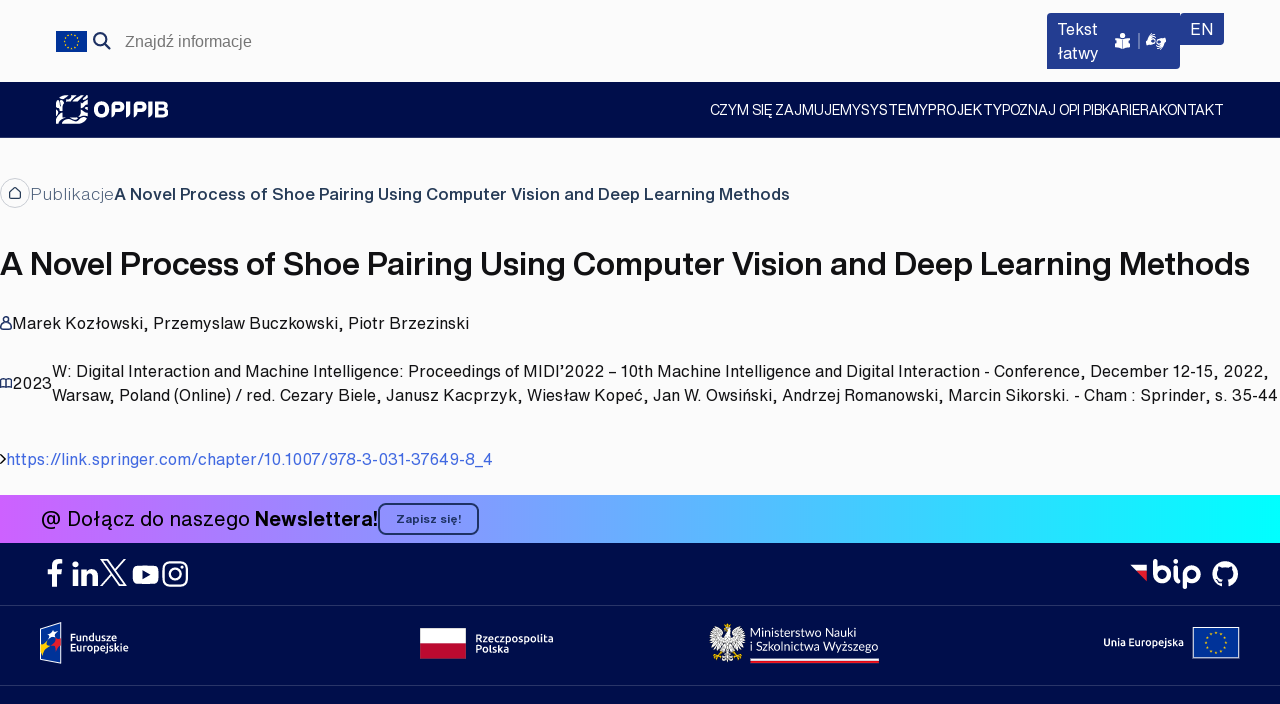

--- FILE ---
content_type: text/html; charset=UTF-8
request_url: https://opi.org.pl/opi_publication/a-novel-process-of-shoe-pairing-using-computer-vision-and-deep-learning-methods/
body_size: 25449
content:
<!doctype html>
<html lang="pl-PL" itemscope itemtype="https://schema.org/WebSite">
<head>
	<meta charset="UTF-8">
	<meta name="viewport" content="width=device-width, initial-scale=1">
	<link rel="profile" href="https://gmpg.org/xfn/11">

	
<!-- Simple SEO Improvements - 2.3.1 -->
<!-- Google tag (gtag.js) -->
<script async src="https://www.googletagmanager.com/gtag/js?id=G-B7Z2VMDRBB"></script>
<script>
  window.dataLayer = window.dataLayer || [];
  function gtag(){dataLayer.push(arguments);}
  gtag('js', new Date());

  gtag('config', 'G-B7Z2VMDRBB');
</script>
<meta property="og:image" content="https://opi.org.pl/wp-content/uploads/2020/06/OPI.png">
<meta property="og:image:width" content="1200">
<meta property="og:image:height" content="630">
<meta property="og:image:mime" content="image/png">
<meta property="twitter:site" content="@opi_pib">
<meta name="robots" content="max-image-preview:large">
<meta name="description" content="Marek Kozłowski, Przemyslaw Buczkowski, Piotr Brzezinski2023 W: Digital Interaction and Machine Intelligence: Proceedings of MIDI’2022 – 10th Machine Intelligence and Digital Interaction - Conference, December 12-15, 2022, Warsaw, Poland (Online) / red. Cezary Biele, Janusz Kacprzyk, Wiesław Kopeć, Jan W. Owsiński, Andrzej Romanowski, Marcin Sikorski. - Cham : Sprinder, s. 35-44https://link.springer.com/chapter/10.1007/978-3-031-37649-8_4">
<script type="application/ld+json" id="simple-seo-improvements-json-ld">
{"@context":"https://schema.org","@graph":[{"@type":"BreadcrumbList","@id":"https://opi.org.pl/#breadcrumb","itemListElement":[{"@type":"ListItem","position":1,"name":"Strona główna","item":"https://opi.org.pl"},{"@type":"ListItem","name":"Publikacje","item":"https://opi.org.pl/opi_publication/","position":2},{"@type":"ListItem","name":"A&nbsp;Novel Process of Shoe Pairing Using Computer Vision and Deep Learning Methods","position":3}]},{"@type":"WebSite","@id":"https://opi.org.pl/#website","url":"https://opi.org.pl/","name":"Ośrodek Przetwarzania Informacji - Państwowy Instytut Badawczy","alternateName":"OPI PIB","potentialAction":[{"@type":"SearchAction","target":{"@type":"EntryPoint","urlTemplate":"https://opi.org.pl/?s={search_term_string}"},"query-input":"required name=search_term_string"}]},{"@type":"Organization","@id":"https://opi.org.pl/#organization","name":"Ośrodek Przetwarzania Informacji – Państwowy Instytut Badawczy","url":"https://opi.org.pl","alternateName":"OPI PIB","logo":{"@type":"ImageObject","inLanguage":"pl-PL","@id":"https://opi.org.pl/opi_publication/a-novel-process-of-shoe-pairing-using-computer-vision-and-deep-learning-methods/#/schema/logo/image/","url":"https://opi.org.pl/wp-content/uploads/2023/11/logo-OPI-PIB-podstawowe-pelne-rgb.svg","contentUrl":"https://opi.org.pl/wp-content/uploads/2023/11/logo-OPI-PIB-podstawowe-pelne-rgb.svg","caption":"logo OPI PIB","image":{"@id":"https://opi.org.pl/#/schema/logo/image/"}},"address":{"streetAddress":"al. Niepodległości 188 B","addressLocality":"Warszawa","addressRegion":"mazowieckie","postalCode":"00-608","addressCountry":"PL","@type":"PostalAddress"},"sameAs":["https://www.facebook.com/OsrodekPrzetwarzaniaInformacji/ https://www.linkedin.com/company/information-processing-centre/mycompany/ https://twitter.com/opi_pib https://www.youtube.com/channel/UC2VQqfpIWfzpMLI074T7Vsw https://www.instagram.com/opi_pib/ https://bip2.opi.org.pl/ https://github.com/OPI-PIB"]}]}
</script>

<!-- /Simple SEO Improvements -->
<title>A Novel Process of Shoe Pairing Using Computer Vision and Deep Learning Methods &#8211; Ośrodek Przetwarzania Informacji &#8211; Państwowy Instytut Badawczy</title>
<meta name='robots' content='max-image-preview:large' />
<link rel="alternate" hreflang="pl" href="https://opi.org.pl/opi_publication/a-novel-process-of-shoe-pairing-using-computer-vision-and-deep-learning-methods/" />
<link rel="alternate" hreflang="en" href="https://opi.org.pl/en/opi_publication/a-novel-process-of-shoe-pairing-using-computer-vision-and-deep-learning-methods/" />
<link rel="alternate" hreflang="x-default" href="https://opi.org.pl/opi_publication/a-novel-process-of-shoe-pairing-using-computer-vision-and-deep-learning-methods/" />
<link rel="alternate" type="application/rss+xml" title="Ośrodek Przetwarzania Informacji - Państwowy Instytut Badawczy &raquo; Kanał z wpisami" href="https://opi.org.pl/feed/" />
<link rel="alternate" type="application/rss+xml" title="Ośrodek Przetwarzania Informacji - Państwowy Instytut Badawczy &raquo; Kanał z komentarzami" href="https://opi.org.pl/comments/feed/" />
<link rel="alternate" title="oEmbed (JSON)" type="application/json+oembed" href="https://opi.org.pl/wp-json/oembed/1.0/embed?url=https%3A%2F%2Fopi.org.pl%2Fopi_publication%2Fa-novel-process-of-shoe-pairing-using-computer-vision-and-deep-learning-methods%2F" />
<link rel="alternate" title="oEmbed (XML)" type="text/xml+oembed" href="https://opi.org.pl/wp-json/oembed/1.0/embed?url=https%3A%2F%2Fopi.org.pl%2Fopi_publication%2Fa-novel-process-of-shoe-pairing-using-computer-vision-and-deep-learning-methods%2F&#038;format=xml" />
<style id='wp-img-auto-sizes-contain-inline-css'>
img:is([sizes=auto i],[sizes^="auto," i]){contain-intrinsic-size:3000px 1500px}
/*# sourceURL=wp-img-auto-sizes-contain-inline-css */
</style>
<link rel='stylesheet' id='acy_front_messages_css-css' href='https://opi.org.pl/wp-content/plugins/acymailing/media/css/front/messages.min.css?v=1767949525&#038;ver=6.9' media='all' />
<style id='classic-theme-styles-inline-css'>
/*! This file is auto-generated */
.wp-block-button__link{color:#fff;background-color:#32373c;border-radius:9999px;box-shadow:none;text-decoration:none;padding:calc(.667em + 2px) calc(1.333em + 2px);font-size:1.125em}.wp-block-file__button{background:#32373c;color:#fff;text-decoration:none}
/*# sourceURL=/wp-includes/css/classic-themes.min.css */
</style>
<link rel='stylesheet' id='survey-maker-min-css' href='https://opi.org.pl/wp-content/plugins/survey-maker/public/css/survey-maker-public-min.css?ver=5.2.0.3' media='all' />
<link rel='stylesheet' id='opi-pib-forms-css-css' href='https://opi.org.pl/wp-content/plugins/opi-pib-forms/assets/dist/css/main.css?ver=0.1.3.1745925479742' media='all' />
<link rel='stylesheet' id='iworks-style-css' href='https://opi.org.pl/wp-content/themes/opi-pib/style.css?ver=3.2.3.1768812738618' media='all' />
<script id="acy_front_messages_js-js-before">
var ACYM_AJAX_START = "https://opi.org.pl/wp-admin/admin-ajax.php";
            var ACYM_AJAX_PARAMS = "?action=acymailing_router&noheader=1&nocache=1769498470";
            var ACYM_AJAX = ACYM_AJAX_START + ACYM_AJAX_PARAMS;
//# sourceURL=acy_front_messages_js-js-before
</script>
<script src="https://opi.org.pl/wp-content/plugins/acymailing/media/js/front/messages.min.js?v=1767949525&amp;ver=6.9" id="acy_front_messages_js-js"></script>
<script id="wpml-cookie-js-extra">
var wpml_cookies = {"wp-wpml_current_language":{"value":"pl","expires":1,"path":"/"}};
var wpml_cookies = {"wp-wpml_current_language":{"value":"pl","expires":1,"path":"/"}};
//# sourceURL=wpml-cookie-js-extra
</script>
<script src="https://opi.org.pl/wp-content/plugins/sitepress-multilingual-cms/res/js/cookies/language-cookie.js?ver=486900" id="wpml-cookie-js" defer data-wp-strategy="defer"></script>
<script src="//ajax.googleapis.com/ajax/libs/jquery/3.5.1/jquery.min.js?ver=3.5.1" id="jquery-js"></script>

<!-- OG: 3.3.8 -->
<meta property="og:image" content="https://opi.org.pl/wp-content/uploads/2022/02/opi-pib-1.png"><meta property="og:image:width" content="1200"><meta property="og:image:height" content="1200"><meta property="og:image:mime" content="image/png"><meta property="og:description" content="A Novel Process of Shoe Pairing Using Computer Vision and Deep Learning Methods"><meta property="og:type" content="article"><meta property="og:locale" content="pl_PL"><meta property="og:site_name" content="Ośrodek Przetwarzania Informacji - Państwowy Instytut Badawczy"><meta property="og:title" content="A Novel Process of Shoe Pairing Using Computer Vision and Deep Learning Methods"><meta property="og:url" content="https://opi.org.pl/opi_publication/a-novel-process-of-shoe-pairing-using-computer-vision-and-deep-learning-methods/"><meta property="og:updated_time" content="2023-10-17T13:53:02+02:00">
<meta property="article:published_time" content="2023-10-17T11:53:01+00:00"><meta property="article:modified_time" content="2023-10-17T11:53:02+00:00"><meta property="article:author:first_name" content="Jacek"><meta property="article:author:last_name" content="Drogosz"><meta property="article:author:username" content="Jacek Drogosz">
<meta property="twitter:partner" content="ogwp"><meta property="twitter:card" content="summary_large_image"><meta property="twitter:image" content="https://opi.org.pl/wp-content/uploads/2022/02/opi-pib-1.png"><meta property="twitter:title" content="A Novel Process of Shoe Pairing Using Computer Vision and Deep Learning Methods"><meta property="twitter:description" content="A Novel Process of Shoe Pairing Using Computer Vision and Deep Learning Methods"><meta property="twitter:url" content="https://opi.org.pl/opi_publication/a-novel-process-of-shoe-pairing-using-computer-vision-and-deep-learning-methods/"><meta property="twitter:label1" content="Czas czytania"><meta property="twitter:data1" content="Mniej niż minuta">
<meta itemprop="image" content="https://opi.org.pl/wp-content/uploads/2022/02/opi-pib-1.png"><meta itemprop="name" content="A Novel Process of Shoe Pairing Using Computer Vision and Deep Learning Methods"><meta itemprop="description" content="A Novel Process of Shoe Pairing Using Computer Vision and Deep Learning Methods"><meta itemprop="datePublished" content="2023-10-17"><meta itemprop="dateModified" content="2023-10-17T11:53:02+00:00">
<meta property="profile:first_name" content="Jacek"><meta property="profile:last_name" content="Drogosz"><meta property="profile:username" content="Jacek Drogosz">
<!-- /OG -->

<link rel="https://api.w.org/" href="https://opi.org.pl/wp-json/" /><link rel="alternate" title="JSON" type="application/json" href="https://opi.org.pl/wp-json/wp/v2/opi_publication/27512" /><link rel="canonical" href="https://opi.org.pl/opi_publication/a-novel-process-of-shoe-pairing-using-computer-vision-and-deep-learning-methods/" />
<link rel='shortlink' href='https://opi.org.pl/?p=27512' />
<meta name="robots" content="follow, index" /><meta name="generator" content="WPML ver:4.8.6 stt:1,41;" />
		<link rel="search" type="application/opensearchdescription+xml" title="Ośrodek Przetwarzania Informacji - Państwowy Instytut Badawczy" href="https://opi.org.pl/opensearch.xml" />
		<link rel="sitemap" type="application/xml" title="Mapa witryny" href="/wp-sitemap.xml" />
<link rel="icon" href="https://opi.org.pl/wp-content/uploads/2022/02/cropped-opi-pib-white-32x32.png" sizes="32x32" />
<link rel="icon" href="https://opi.org.pl/wp-content/uploads/2022/02/cropped-opi-pib-white-192x192.png" sizes="192x192" />
<link rel="apple-touch-icon" href="https://opi.org.pl/wp-content/uploads/2022/02/cropped-opi-pib-white-180x180.png" />
<meta name="msapplication-TileImage" content="https://opi.org.pl/wp-content/uploads/2022/02/cropped-opi-pib-white-270x270.png" />
<!-- iWorks PWA 1.7.8 -->
<link rel="manifest" href="/manifest.json">
<link rel="prefetch" href="/manifest.json">
<meta name="theme-color" content="#1e3264">
<meta name="msapplication-config" content="/ieconfig.xml">
<meta name="application-name" content="Ośrodek Przetwarzania Informacji - Państwowy Instytut Badawczy">
<meta name="msapplication-tooltip" content="Budujemy systemy informatyczne i oprogramowanie dla sektora nauki i szkolnictwa wyższego, za pośrednictwem których udostępniamy aktualne i kompleksowe informacje i dane nt. tego sektora.">
<meta name="msapplication-starturl" content="https://opi.org.pl">
<meta name="msapplication-navbutton-color" content="#1e3264">
<meta name="msapplication-TileImage" content="/wp-content/uploads/2022/02/opi-pib-white.png">
<meta name="msapplication-TileColor" content="#1e3264">
<meta name="msapplication-square310x310logo" content="/wp-content/uploads/pwa/icon-pwa-310.png?v=1644222340">
<meta name="msapplication-square150x150logo" content="/wp-content/uploads/pwa/icon-pwa-150.png?v=1644222340">
<meta name="msapplication-square70x70logo" content="/wp-content/uploads/pwa/icon-pwa-70.png?v=1644222340">
<meta name="mobile-web-app-capable" content="yes">
<meta name="apple-mobile-web-app-title" content="OPI PIB">
<meta name="apple-mobile-web-app-status-bar-style" content="default">
<link rel="apple-touch-icon" href="/wp-content/uploads/pwa/apple-touch-icon-180.png?v=1644222340">
<link rel="apple-touch-icon" sizes="167x167" href="/wp-content/uploads/pwa/apple-touch-icon-167.png?v=1644222340">
<link rel="apple-touch-icon" sizes="152x152" href="/wp-content/uploads/pwa/apple-touch-icon-152.png?v=1644222340">
<link rel="apple-touch-icon" sizes="120x120" href="/wp-content/uploads/pwa/apple-touch-icon-120.png?v=1644222340">
<link rel="apple-touch-icon" sizes="114x114" href="/wp-content/uploads/pwa/apple-touch-icon-114.png?v=1644222340">
<link rel="apple-touch-icon" sizes="76x76" href="/wp-content/uploads/pwa/apple-touch-icon-76.png?v=1644222340">
<link rel="apple-touch-icon" sizes="72x72" href="/wp-content/uploads/pwa/apple-touch-icon-72.png?v=1644222340">
<link rel="apple-touch-icon" sizes="57x57" href="/wp-content/uploads/pwa/apple-touch-icon-57.png?v=1644222340">
<link rel="mask-icon" href="/wp-content/uploads/2022/02/opi-pib.svg" color="#1e3264">
<meta name="format-detection" content="telephone=no" />
</head>

<body class="wp-singular opi_publication-template-default single single-opi_publication postid-27512 wp-theme-opi-pib">
<div id="page" class="site">
	<a class="skip-link screen-reader-text" href="#primary">Przejdź do treści</a>
	<aside class="site-header-top">
		<div class="site-header-wrapper">
			<span class="eu"></span>
<form role="search" method="get" class="search-form" action="https://opi.org.pl/"><div class="search-form-container-search">
				<label>
					<span class="screen-reader-text">Szukaj:</span>
					<input type="search" class="search-field" placeholder="Znajdź informacje" value="" name="s" />
				<button class="close-icon" type="reset"></button></label>
				<input type="submit" aria-label="Szukaj" class="search-submit" value="Szukaj" />
			</div></form><div class="site-header-element">
<div class="site-header-element-menu"><ul id="top-menu" class="menu"><li id="menu-item-33006" class="menu-item menu-item-type-post_type menu-item-object-page menu-item-33006"><a href="https://opi.org.pl/tekst-latwy/"><span>Tekst łatwy</span></a></li>
</ul></div><span class="wpml"><a class="button" href="https://opi.org.pl/en/opi_publication/a-novel-process-of-shoe-pairing-using-computer-vision-and-deep-learning-methods/">EN <span class="sr-only" lang="en">english version</span></a></span></div>
		</div>
	</aside>
	<header id="masthead" class="site-header">
		<div class="site-header-wrapper">
			<div class="site-branding">
									<p class="site-title"><a href="https://opi.org.pl/" rel="home">Ośrodek Przetwarzania Informacji &#8211; Państwowy Instytut Badawczy</a></p>
								</div><!-- .site-branding -->

			<nav id="site-navigation" class="main-navigation">
				<button class="menu-toggle" aria-controls="primary-menu" aria-expanded="false"><span class="sr-only"></span></button>
				<div class="main-menu-overlay">
					<div class="main-menu-container"><ul id="primary-menu" class="menu"><li id="menu-item-30814" class="menu-item menu-item-type-post_type menu-item-object-page menu-item-has-children menu-item-30814"><button class=" small-link no-link no-link-level-0" aria-expanded="false" tabindex="0"><span class="screen-reader-text">Pokaż podmenu „Czym się zajmujemy”.</span>Czym się zajmujemy</button>
<div class="sub-menu-wrapper sub-menu-level-0"><div class="sub-menu-appla sub-menu-level-0"><ul class="opi-sub-menu level-0">
	<li id="menu-item-30815" class="menu-item menu-item-type-post_type menu-item-object-page menu-item-has-children menu-item-30815 menu-item-has-thumbnail"><img width="142" height="113" src="https://opi.org.pl/wp-content/uploads/2024/08/badania-1.png" class="attachment-post-thumbnail size-post-thumbnail wp-post-image" alt="kobieta patrząca przez mikroskop" decoding="async" /><a class=" small-link" href="https://opi.org.pl/czym-sie-zajmujemy/badania-i-nauka/"><span class="screen-reader-text">Pokaż podmenu „Badania i&nbsp;nauka”.</span>Badania i&nbsp;nauka</a>
	<div class="sub-menu-wrapper sub-menu-level-1"><div class="sub-menu-appla sub-menu-level-1"><ul class="opi-sub-menu">
		<li id="menu-item-30816" class="menu-item menu-item-type-post_type menu-item-object-page menu-item-30816"><a href="https://opi.org.pl/czym-sie-zajmujemy/badania-i-nauka/obszary-badawcze/">Obszary badawcze</a></li>
		<li id="menu-item-30817" class="menu-item menu-item-type-post_type menu-item-object-page menu-item-has-children menu-item-30817"><a class=" has-children" href="https://opi.org.pl/czym-sie-zajmujemy/badania-i-nauka/nauka-dla-wszystkich/">Nauka dla wszystkich</a>
		<div class="sub-menu-wrapper sub-menu-level-2"><div class="sub-menu-appla sub-menu-level-2"><ul class="opi-sub-menu">
			<li id="menu-item-30819" class="menu-item menu-item-type-post_type menu-item-object-page menu-item-30819"><a href="https://opi.org.pl/czym-sie-zajmujemy/badania-i-nauka/nauka-dla-wszystkich/otwarty-dostep/">Otwarty dostęp</a></li>
			<li id="menu-item-30818" class="menu-item menu-item-type-post_type menu-item-object-page menu-item-30818"><a href="https://opi.org.pl/czym-sie-zajmujemy/badania-i-nauka/nauka-dla-wszystkich/konferencje/">Konferencje</a></li>
			<li id="menu-item-30820" class="menu-item menu-item-type-post_type menu-item-object-page menu-item-30820"><a href="https://opi.org.pl/czym-sie-zajmujemy/badania-i-nauka/nauka-dla-wszystkich/publikacje/">Publikacje</a></li>
			<li id="menu-item-30821" class="menu-item menu-item-type-post_type menu-item-object-page menu-item-30821"><a href="https://opi.org.pl/czym-sie-zajmujemy/badania-i-nauka/nauka-dla-wszystkich/wydawnictwo/">Wydawnictwo</a></li>
		</ul></div></div>
</li>
		<li id="menu-item-30822" class="menu-item menu-item-type-post_type menu-item-object-page menu-item-30822"><a href="https://opi.org.pl/czym-sie-zajmujemy/badania-i-nauka/szkola-doktorska/">Szkoła doktorska</a></li>
	</ul></div></div>
</li>
	<li id="menu-item-30823" class="menu-item menu-item-type-post_type menu-item-object-page menu-item-has-children menu-item-30823 menu-item-has-thumbnail"><img width="142" height="114" src="https://opi.org.pl/wp-content/uploads/2024/08/software-1.png" class="attachment-post-thumbnail size-post-thumbnail wp-post-image" alt="monitor komputerowy z wykresami" decoding="async" /><a class=" small-link" href="https://opi.org.pl/czym-sie-zajmujemy/oprogramowanie/"><span class="screen-reader-text">Pokaż podmenu „Oprogramowanie”.</span>Oprogramowanie</a>
	<div class="sub-menu-wrapper sub-menu-level-1"><div class="sub-menu-appla sub-menu-level-1"><ul class="opi-sub-menu">
		<li id="menu-item-30827" class="menu-item menu-item-type-post_type menu-item-object-page menu-item-30827"><a href="https://opi.org.pl/czym-sie-zajmujemy/oprogramowanie/systemy-dla-nauki-i-szkolnictwa-wyzszego/">Systemy dla nauki i&nbsp;szkolnictwa wyższego</a></li>
		<li id="menu-item-30826" class="menu-item menu-item-type-post_type menu-item-object-page menu-item-30826"><a href="https://opi.org.pl/czym-sie-zajmujemy/oprogramowanie/systemy-grantowe/">Systemy grantowe</a></li>
		<li id="menu-item-30825" class="menu-item menu-item-type-post_type menu-item-object-page menu-item-30825"><a href="https://opi.org.pl/czym-sie-zajmujemy/oprogramowanie/inne-systemy/">Inne systemy</a></li>
		<li id="menu-item-33976" class="menu-item menu-item-type-custom menu-item-object-custom menu-item-has-children menu-item-33976"><a href="https://opi.org.pl/szkolenia">Szkolenia</a>
		<div class="sub-menu-wrapper sub-menu-level-2"><div class="sub-menu-appla sub-menu-level-2"><ul class="opi-sub-menu">
			<li id="menu-item-33977" class="menu-item menu-item-type-custom menu-item-object-custom menu-item-33977"><a href="https://opi.org.pl/szkolenia/nadchodzace-szkolenia/">Nadchodzące szkolenia</a></li>
			<li id="menu-item-33978" class="menu-item menu-item-type-custom menu-item-object-custom menu-item-33978"><a href="https://opi.org.pl/szkolenia/szkolenia-na-zamowienie/">Szkolenia na&nbsp;zamówienie</a></li>
			<li id="menu-item-33979" class="menu-item menu-item-type-custom menu-item-object-custom menu-item-33979"><a href="https://opi.org.pl/szkolenia/regulamin-szkolen-opi-pib/">Regulamin szkoleń</a></li>
		</ul></div></div>
</li>
		<li id="menu-item-30824" class="menu-item menu-item-type-post_type menu-item-object-page menu-item-30824"><a href="https://opi.org.pl/czym-sie-zajmujemy/oprogramowanie/bezpieczenstwo-w-systemach/">Bezpieczeństwo w&nbsp;systemach</a></li>
	</ul></div></div>
</li>
	<li id="menu-item-30829" class="menu-item menu-item-type-post_type menu-item-object-page menu-item-has-children menu-item-30829 menu-item-has-thumbnail"><img width="142" height="114" src="https://opi.org.pl/wp-content/uploads/2024/08/ai-1.png" class="attachment-post-thumbnail size-post-thumbnail wp-post-image" alt="humanoid wskazujący na coś palcem" decoding="async" /><a class=" small-link" href="https://opi.org.pl/czym-sie-zajmujemy/sztuczna-inteligencja/"><span class="screen-reader-text">Pokaż podmenu „Sztuczna inteligencja”.</span>Sztuczna inteligencja</a>
	<div class="sub-menu-wrapper sub-menu-level-1"><div class="sub-menu-appla sub-menu-level-1"><ul class="opi-sub-menu">
		<li id="menu-item-30830" class="menu-item menu-item-type-post_type menu-item-object-page menu-item-30830"><a href="https://opi.org.pl/czym-sie-zajmujemy/sztuczna-inteligencja/ai-lab/">AI Lab</a></li>
		<li id="menu-item-30831" class="menu-item menu-item-type-post_type menu-item-object-page menu-item-30831"><a href="https://opi.org.pl/czym-sie-zajmujemy/sztuczna-inteligencja/centrum-innowacji-dla-medycyny-cyfrowej/">Centrum Innowacji dla Medycyny Cyfrowej</a></li>
	</ul></div></div>
</li>
	<li id="menu-item-30832" class="menu-item menu-item-type-post_type menu-item-object-page menu-item-has-children menu-item-30832 menu-item-has-thumbnail"><img width="142" height="114" src="https://opi.org.pl/wp-content/uploads/2024/08/ue.png" class="attachment-post-thumbnail size-post-thumbnail wp-post-image" alt="gwiazdki z flagi unii europejskiej" decoding="async" /><a class=" small-link" href="https://opi.org.pl/czym-sie-zajmujemy/fundusze-europejskie-dla-nauki/"><span class="screen-reader-text">Pokaż podmenu „Fundusze Europejskie dla nauki”.</span>Fundusze Europejskie dla nauki</a>
	<div class="sub-menu-wrapper sub-menu-level-1"><div class="sub-menu-appla sub-menu-level-1"><ul class="opi-sub-menu">
		<li id="menu-item-30833" class="external menu-item menu-item-type-custom menu-item-object-custom menu-item-30833"><a href="https://opi.org.pl/feng/">FENG</a></li>
		<li id="menu-item-30834" class="external menu-item menu-item-type-custom menu-item-object-custom menu-item-30834"><a href="https://opi.org.pl/kpo/">KPO</a></li>
		<li id="menu-item-31102" class="menu-item menu-item-type-post_type menu-item-object-page menu-item-31102"><a href="https://opi.org.pl/poir/">POIR</a></li>
	</ul></div></div>
</li>
	<li id="menu-item-30838" class="menu-item menu-item-type-post_type menu-item-object-page menu-item-has-children menu-item-30838 menu-item-has-thumbnail"><img width="142" height="114" src="https://opi.org.pl/wp-content/uploads/2024/08/reports-1.png" class="attachment-post-thumbnail size-post-thumbnail wp-post-image" alt="wykres słupkowy wznoszący" decoding="async" /><a class=" small-link" href="https://opi.org.pl/czym-sie-zajmujemy/raporty-i-analizy/"><span class="screen-reader-text">Pokaż podmenu „Raporty i&nbsp;analizy”.</span>Raporty i&nbsp;analizy</a>
	<div class="sub-menu-wrapper sub-menu-level-1"><div class="sub-menu-appla sub-menu-level-1"><ul class="opi-sub-menu">
		<li id="menu-item-30836" class="menu-item menu-item-type-post_type menu-item-object-page menu-item-30836"><a href="https://opi.org.pl/czym-sie-zajmujemy/raporty-i-analizy/analityka-biznesowa/">Analityka biznesowa</a></li>
		<li id="menu-item-30837" class="menu-item menu-item-type-post_type menu-item-object-page menu-item-30837"><a href="https://opi.org.pl/czym-sie-zajmujemy/raporty-i-analizy/socjologia-nauki/">Socjologia nauki</a></li>
		<li id="menu-item-30839" class="menu-item menu-item-type-post_type menu-item-object-page menu-item-30839"><a href="https://opi.org.pl/czym-sie-zajmujemy/raporty-i-analizy/naukometria/">Naukometria</a></li>
	</ul></div></div>
</li>
	<li id="menu-item-30840" class="menu-item menu-item-type-post_type menu-item-object-page menu-item-30840 menu-item-has-thumbnail"><img width="142" height="114" src="https://opi.org.pl/wp-content/uploads/2024/08/human-comp-1.png" class="attachment-post-thumbnail size-post-thumbnail wp-post-image" alt="człowiek i humanoid stykający się palcami" decoding="async" /><a href="https://opi.org.pl/czym-sie-zajmujemy/interakcja-czlowiek-komputer/">Interakcja człowiek-komputer</a></li>
	<li id="menu-item-30841" class="menu-item menu-item-type-post_type menu-item-object-page menu-item-30841 menu-item-has-thumbnail"><img width="142" height="114" src="https://opi.org.pl/wp-content/uploads/2024/08/e-learning-1.png" class="attachment-post-thumbnail size-post-thumbnail wp-post-image" alt="mężczyzna siedzący przy biurku z wielkim monitorem" decoding="async" /><a href="https://opi.org.pl/czym-sie-zajmujemy/e-learning/">E-learning</a></li>
</ul></div></div>
</li>
<li id="menu-item-30842" class="menu-item menu-item-type-post_type menu-item-object-page menu-item-30842"><a href="https://opi.org.pl/systemy/">Systemy</a></li>
<li id="menu-item-30843" class="menu-item menu-item-type-post_type_archive menu-item-object-opi_project menu-item-30843"><a href="https://opi.org.pl/projekty/">Projekty</a></li>
<li id="menu-item-30844" class="menu-item menu-item-type-post_type menu-item-object-page menu-item-has-children menu-item-30844"><button class=" small-link no-link no-link-level-0" aria-expanded="false" tabindex="0"><span class="screen-reader-text">Pokaż podmenu „Poznaj OPI PIB”.</span>Poznaj OPI PIB</button>
<div class="sub-menu-wrapper sub-menu-level-0"><div class="sub-menu-appla sub-menu-level-0"><ul class="opi-sub-menu level-0">
	<li id="menu-item-30845" class="menu-item menu-item-type-custom menu-item-object-custom menu-item-30845 opi-sub-menu-description"><p>Poznaj OPI PIB</p><p>Budujemy systemy informatyczne i oprogramowanie dla sektora nauki i szkolnictwa wyższego.</p></li>
	<li id="menu-item-30847" class="menu-item menu-item-type-post_type menu-item-object-page menu-item-30847 menu-item-has-thumbnail"><img width="318" height="254" src="https://opi.org.pl/wp-content/uploads/2024/08/o-instytucie.jpg" class="attachment-post-thumbnail size-post-thumbnail wp-post-image" alt="sygnet loga OPI" decoding="async" fetchpriority="high" srcset="https://opi.org.pl/wp-content/uploads/2024/08/o-instytucie.jpg 318w, https://opi.org.pl/wp-content/uploads/2024/08/o-instytucie-300x240.jpg 300w" sizes="(max-width: 318px) 100vw, 318px" /><a href="https://opi.org.pl/poznaj-opi/o-instytucie/">O&nbsp;instytucie</a></li>
	<li id="menu-item-30846" class="menu-item menu-item-type-post_type menu-item-object-page current_page_parent menu-item-30846 menu-item-has-thumbnail"><img width="314" height="254" src="https://opi.org.pl/wp-content/uploads/2024/08/Aktualnosci-2x.jpg" class="attachment-post-thumbnail size-post-thumbnail wp-post-image" alt="A" decoding="async" srcset="https://opi.org.pl/wp-content/uploads/2024/08/Aktualnosci-2x.jpg 314w, https://opi.org.pl/wp-content/uploads/2024/08/Aktualnosci-2x-300x243.jpg 300w" sizes="(max-width: 314px) 100vw, 314px" /><a href="https://opi.org.pl/poznaj-opi/aktualnosci/">Aktualności</a></li>
	<li id="menu-item-30848" class="menu-item menu-item-type-post_type menu-item-object-page menu-item-30848 menu-item-has-thumbnail"><img width="314" height="254" src="https://opi.org.pl/wp-content/uploads/2024/08/Plan-rownosci-w-OPI-2x.jpg" class="attachment-post-thumbnail size-post-thumbnail wp-post-image" alt="znak kobiety i mężczyzny" decoding="async" srcset="https://opi.org.pl/wp-content/uploads/2024/08/Plan-rownosci-w-OPI-2x.jpg 314w, https://opi.org.pl/wp-content/uploads/2024/08/Plan-rownosci-w-OPI-2x-300x243.jpg 300w" sizes="(max-width: 314px) 100vw, 314px" /><a href="https://opi.org.pl/poznaj-opi/plan-rownosci-w-opi/">Plan równości w&nbsp;OPI PIB</a></li>
	<li id="menu-item-30849" class="menu-item menu-item-type-post_type menu-item-object-page menu-item-30849 menu-item-has-thumbnail"><img width="314" height="254" src="https://opi.org.pl/wp-content/uploads/2024/08/Dostepnosc-2x.jpg" class="attachment-post-thumbnail size-post-thumbnail wp-post-image" alt="otwarte pudełko z blaskiem bijącym ze środka" decoding="async" srcset="https://opi.org.pl/wp-content/uploads/2024/08/Dostepnosc-2x.jpg 314w, https://opi.org.pl/wp-content/uploads/2024/08/Dostepnosc-2x-300x243.jpg 300w" sizes="(max-width: 314px) 100vw, 314px" /><a href="https://opi.org.pl/poznaj-opi/dostepnosc/">Dostępność</a></li>
	<li id="menu-item-32362" class="menu-item menu-item-type-post_type menu-item-object-page menu-item-32362 menu-item-has-thumbnail"><img width="655" height="530" src="https://opi.org.pl/wp-content/uploads/2024/12/Erasmus.png" class="attachment-post-thumbnail size-post-thumbnail wp-post-image" alt="" decoding="async" srcset="https://opi.org.pl/wp-content/uploads/2024/12/Erasmus.png 655w, https://opi.org.pl/wp-content/uploads/2024/12/Erasmus-300x243.png 300w" sizes="(max-width: 655px) 100vw, 655px" /><a href="https://opi.org.pl/poznaj-opi/wspolpraca-miedzynarodowa/">Współpraca międzynarodowa</a></li>
</ul></div></div>
</li>
<li id="menu-item-30850" class="menu-item menu-item-type-post_type menu-item-object-page menu-item-has-children menu-item-30850"><button class=" small-link no-link no-link-level-0" aria-expanded="false" tabindex="0"><span class="screen-reader-text">Pokaż podmenu „Kariera”.</span>Kariera</button>
<div class="sub-menu-wrapper sub-menu-level-0"><div class="sub-menu-appla sub-menu-level-0"><ul class="opi-sub-menu level-0">
	<li id="menu-item-30851" class="menu-item menu-item-type-custom menu-item-object-custom menu-item-30851 opi-sub-menu-description"><p>Kariera</p><p>Pracując w&nbsp;OPI PIB możesz rozwijać swoje zainteresowania zawodowe, naukowe, a&nbsp;także swoje kompetencje kształcąc się na&nbsp;studiach podyplomowych.</p></li>
	<li id="menu-item-30852" class="menu-item menu-item-type-post_type menu-item-object-page menu-item-30852 menu-item-has-thumbnail"><img width="314" height="254" src="https://opi.org.pl/wp-content/uploads/2024/08/Praca-w-OPI-2x.jpg" class="attachment-post-thumbnail size-post-thumbnail wp-post-image" alt="dwie dłonie w uścisku" decoding="async" srcset="https://opi.org.pl/wp-content/uploads/2024/08/Praca-w-OPI-2x.jpg 314w, https://opi.org.pl/wp-content/uploads/2024/08/Praca-w-OPI-2x-300x243.jpg 300w" sizes="(max-width: 314px) 100vw, 314px" /><a href="https://opi.org.pl/kariera/praca-w-opi/">Praca w&nbsp;OPI PIB</a></li>
	<li id="menu-item-30853" class="external menu-item menu-item-type-post_type menu-item-object-page menu-item-30853 menu-item-has-thumbnail"><img width="314" height="254" src="https://opi.org.pl/wp-content/uploads/2024/08/Program-stazowy-KomITywa-2x.jpg" class="attachment-post-thumbnail size-post-thumbnail wp-post-image" alt="IT" decoding="async" srcset="https://opi.org.pl/wp-content/uploads/2024/08/Program-stazowy-KomITywa-2x.jpg 314w, https://opi.org.pl/wp-content/uploads/2024/08/Program-stazowy-KomITywa-2x-300x243.jpg 300w" sizes="(max-width: 314px) 100vw, 314px" /><a href="https://opi.org.pl/komitywa/">Program stażowy KomITywa</a></li>
</ul></div></div>
</li>
<li id="menu-item-30854" class="menu-item menu-item-type-post_type menu-item-object-page menu-item-has-children menu-item-30854"><button class=" small-link no-link no-link-level-0" aria-expanded="false" tabindex="0"><span class="screen-reader-text">Pokaż podmenu „Kontakt”.</span>Kontakt</button>
<div class="sub-menu-wrapper sub-menu-level-0"><div class="sub-menu-appla sub-menu-level-0"><ul class="opi-sub-menu level-0">
	<li id="menu-item-30855" class="menu-item menu-item-type-custom menu-item-object-custom menu-item-30855 opi-sub-menu-description"><p>Kontakt</p><p>Ośrodek Przetwarzania Informacji<br>—&nbsp;Państwowy Instytut Badawczy</p></li>
	<li id="menu-item-30856" class="menu-item menu-item-type-post_type menu-item-object-page menu-item-30856 menu-item-has-thumbnail"><img width="314" height="254" src="https://opi.org.pl/wp-content/uploads/2024/08/Lokalizacja-i-dojazd-2x.jpg" class="attachment-post-thumbnail size-post-thumbnail wp-post-image" alt="znacznik lokalizacji" decoding="async" srcset="https://opi.org.pl/wp-content/uploads/2024/08/Lokalizacja-i-dojazd-2x.jpg 314w, https://opi.org.pl/wp-content/uploads/2024/08/Lokalizacja-i-dojazd-2x-300x243.jpg 300w" sizes="(max-width: 314px) 100vw, 314px" /><a href="https://opi.org.pl/kontakt/lokalizacja-i-dojazd/">Lokalizacja i&nbsp;dojazd</a></li>
	<li id="menu-item-30857" class="menu-item menu-item-type-post_type menu-item-object-page menu-item-30857 menu-item-has-thumbnail"><img width="314" height="254" src="https://opi.org.pl/wp-content/uploads/2024/08/Do-pobrania-2x.jpg" class="attachment-post-thumbnail size-post-thumbnail wp-post-image" alt="dłoń zbliżająca się do lewitującej kuli" decoding="async" srcset="https://opi.org.pl/wp-content/uploads/2024/08/Do-pobrania-2x.jpg 314w, https://opi.org.pl/wp-content/uploads/2024/08/Do-pobrania-2x-300x243.jpg 300w" sizes="(max-width: 314px) 100vw, 314px" /><a href="https://opi.org.pl/kontakt/materialy-promocyjne/">Materiały promocyjne</a></li>
	<li id="menu-item-30858" class="menu-item menu-item-type-post_type menu-item-object-page menu-item-30858 menu-item-has-thumbnail"><img width="314" height="254" src="https://opi.org.pl/wp-content/uploads/2024/08/Newsletter-2x.jpg" class="attachment-post-thumbnail size-post-thumbnail wp-post-image" alt="koperta" decoding="async" srcset="https://opi.org.pl/wp-content/uploads/2024/08/Newsletter-2x.jpg 314w, https://opi.org.pl/wp-content/uploads/2024/08/Newsletter-2x-300x243.jpg 300w" sizes="(max-width: 314px) 100vw, 314px" /><a href="https://opi.org.pl/kontakt/newsletter/">Newsletter</a></li>
</ul></div></div>
</li>
</ul></div>				</div>
			</nav><!-- #site-navigation -->
		</div>
	</header><!-- #masthead -->

	<main id="primary" class="site-main">
<nav class="breadcrumbs" typeof="BreadcrumbList" vocab="https://schema.org/"><span property="itemListElement" typeof="ListItem"><a property="item" typeof="WebPage" title="Przejdź do Ośrodek Przetwarzania Informacji - Państwowy Instytut Badawczy." href="https://opi.org.pl" class="home" ><span property="name">Ośrodek Przetwarzania Informacji - Państwowy Instytut Badawczy</span></a><meta property="position" content="1"></span><span property="itemListElement" typeof="ListItem"><a property="item" typeof="WebPage" title="Przejdź do Publikacje." href="https://opi.org.pl/opi_publication/" class="archive post-opi_publication-archive" ><span property="name">Publikacje</span></a><meta property="position" content="2"></span><span property="itemListElement" typeof="ListItem"><span property="name" class="post post-opi_publication current-item">A&nbsp;Novel Process of Shoe Pairing Using Computer Vision and Deep Learning Methods</span><meta property="url" content="https://opi.org.pl/opi_publication/a-novel-process-of-shoe-pairing-using-computer-vision-and-deep-learning-methods/"><meta property="position" content="3"></span></nav>
<article id="post-27512" class="post-27512 opi_publication type-opi_publication status-publish hentry">
	<header class="entry-header">
		<h1 class="entry-title">A&nbsp;Novel Process of Shoe Pairing Using Computer Vision and Deep Learning Methods</h1>	</header><!-- .entry-header -->

	
	<div class="entry-content">
		<p class="opi-publication-authors">Marek Kozłowski, Przemyslaw Buczkowski, Piotr Brzezinski</p><p class="opi-publication-where"><span class="year">2023</span> W: Digital Interaction and Machine Intelligence: Proceedings of MIDI’2022 – 10th Machine Intelligence and Digital Interaction - Conference, December 12-15, 2022, Warsaw, Poland (Online) / red. Cezary Biele, Janusz Kacprzyk, Wiesław Kopeć, Jan W. Owsiński, Andrzej Romanowski, Marcin Sikorski. - Cham : Sprinder, s. 35-44</p><p class="opi-publication-url"><a href="https://link.springer.com/chapter/10.1007/978-3-031-37649-8_4" aria-label="A&nbsp;Novel Process of Shoe Pairing Using Computer Vision and Deep Learning Methods" target="_blank">https://link.springer.com/chapter/10.1007/978-3-031-37649-8_4</a></p>	</div><!-- .entry-content -->

	<footer class="entry-footer">
			</footer><!-- .entry-footer -->
</article><!-- #post-27512 -->
	</main><!-- #main -->
<footer id="site-footer" role="contentinfo" class="header-footer-group">
<section id="opi-newsletter" class="subscription">
	<div class="section-wrapper">
		<div class="container">
			<div class="text">
				<p class="text-1">
					&#064; Dołącz do naszego <span>Newslettera!</span>				</p>
			</div>
			<div class="button-container">
				<a href="https://opi.org.pl/kontakt/newsletter/" class="button">Zapisz się!</a>			</div>
		</div>
	</div>
</section>
		<div class="section-inner-wrapper section-inner-wrapper-one">
		<div class="section-inner social-media">
			<div class="section-inner-two">
<div class="menu-social-left-container"><ul id="opi-pib-social-left" class="menu"><li id="menu-item-21074" class="menu-item menu-item-type-custom menu-item-object-custom menu-item-21074"><a href="https://www.facebook.com/OsrodekPrzetwarzaniaInformacji/" title="Strona OPI na Facebook"><span>facebook</span><svg class="icon icon-facebook" aria-hidden="true" role="img" fill="currentColor"> <use href="#icon-facebook" xlink:href="#icon-facebook"></use> </svg></a></li>
<li id="menu-item-21075" class="menu-item menu-item-type-custom menu-item-object-custom menu-item-21075"><a href="https://www.linkedin.com/company/information-processing-centre" title="Profil OPI na Linkedin"><span>linkedin</span><svg class="icon icon-linkedin" aria-hidden="true" role="img" fill="currentColor"> <use href="#icon-linkedin" xlink:href="#icon-linkedin"></use> </svg></a></li>
<li id="menu-item-21076" class="menu-item menu-item-type-custom menu-item-object-custom menu-item-21076"><a href="https://twitter.com/opi_pib" title="Profil OPI w serwisie X"><span>twitter</span><svg class="icon icon-x" aria-hidden="true" role="img" fill="currentColor"> <use href="#icon-x" xlink:href="#icon-x"></use> </svg></a></li>
<li id="menu-item-21077" class="menu-item menu-item-type-custom menu-item-object-custom menu-item-21077"><a href="https://www.youtube.com/channel/UC2VQqfpIWfzpMLI074T7Vsw" title="Kanał OPI na Youtube"><span>youtube</span><svg class="icon icon-youtube" aria-hidden="true" role="img" fill="currentColor"> <use href="#icon-youtube" xlink:href="#icon-youtube"></use> </svg></a></li>
<li id="menu-item-21078" class="menu-item menu-item-type-custom menu-item-object-custom menu-item-21078"><a href="https://www.instagram.com/opi_pib/" title="Profil OPI na Instagram"><span>instagram</span><svg class="icon icon-instagram" aria-hidden="true" role="img" fill="currentColor"> <use href="#icon-instagram" xlink:href="#icon-instagram"></use> </svg></a></li>
</ul></div><div class="menu-social-right-container"><ul id="opi-pib-social-right" class="menu"><li id="menu-item-30813" class="bip menu-item menu-item-type-custom menu-item-object-custom menu-item-30813"><a href="https://bip2.opi.org.pl/" title="Biuletyn Informacji Publicznej"><span>bip</span></a></li>
<li id="menu-item-21970" class="menu-item menu-item-type-custom menu-item-object-custom menu-item-21970"><a href="https://github.com/OPI-PIB" title="Profil OPI na Github"><span>github.com</span><svg class="icon icon-github" aria-hidden="true" role="img" fill="currentColor"> <use href="#icon-github" xlink:href="#icon-github"></use> </svg></a></li>
</ul></div>			</div>
		</div>
	</div>
	<div class="section-inner-wrapper section-inner-wrapper-two">
		<div class="section-inner">
<div class="menu-footer-institutions-links-container"><ul id="opi-pib-footer-institutions" class="menu"><li id="menu-item-30859" class="funduszeeuropejskie menu-item menu-item-type-custom menu-item-object-custom menu-item-30859"><a href="https://www.funduszeeuropejskie.gov.pl/"><span class="sr-only">Portal Fundusze Europejskie</span></a></li>
<li id="menu-item-30860" class="govpl menu-item menu-item-type-custom menu-item-object-custom menu-item-30860"><a href="https://www.gov.pl/"><span class="sr-only">Portal gov.pl</span></a></li>
<li id="menu-item-30861" class="govnauka menu-item menu-item-type-custom menu-item-object-custom menu-item-30861"><a href="https://www.gov.pl/web/nauka"><span class="sr-only">Strona Ministerstwa Nauki i&nbsp;Szkolnictwa Wyższego</span></a></li>
<li id="menu-item-30862" class="europaeu menu-item menu-item-type-custom menu-item-object-custom menu-item-30862"><a href="https://europa.eu/european-union/index_pl"><span class="sr-only">Portal Unii Europejskiej</span></a></li>
</ul></div>		</div>
	</div>
	<div class="section-inner-wrapper section-inner-wrapper-three">
		<div class="section-inner">
			<div class="section-inner-two">
				<p>
					&copy; 2026					Ośrodek Przetwarzania Informacji											<span class="only-language-pl"> &ndash; Państwowy Instytut Badawczy</span>
									</p>
				<span class="divider"></span>
<div class="menu-super-dolne-menu-container"><ul id="opi-pib-footer" class="menu"><li id="menu-item-21911" class="menu-item menu-item-type-post_type menu-item-object-page menu-item-privacy-policy menu-item-21911"><a rel="privacy-policy" href="https://opi.org.pl/polityka-prywatnosci/">Polityka prywatności</a></li>
<li id="menu-item-31739" class="menu-item menu-item-type-post_type menu-item-object-page menu-item-31739"><a href="https://opi.org.pl/dane-osobowe/">Dane osobowe</a></li>
<li id="menu-item-23097" class="menu-item menu-item-type-post_type menu-item-object-page menu-item-23097"><a href="https://opi.org.pl/deklaracja-dostepnosci/">Deklaracja dostępności serwisu</a></li>
</ul></div>			</div><!-- .section-inner -->
		</div><!-- .section-inner -->
	</div><!-- .section-inner -->
</footer><!-- #site-footer -->
<script type="speculationrules">
{"prefetch":[{"source":"document","where":{"and":[{"href_matches":"/*"},{"not":{"href_matches":["/wp-*.php","/wp-admin/*","/wp-content/uploads/*","/wp-content/*","/wp-content/plugins/*","/wp-content/themes/opi-pib/*","/*\\?(.+)"]}},{"not":{"selector_matches":"a[rel~=\"nofollow\"]"}},{"not":{"selector_matches":".no-prefetch, .no-prefetch a"}}]},"eagerness":"conservative"}]}
</script>
<div id="opi-pib-form-placeholder"></div>
<script type="text/html" id="tmpl-opi-pib-form-template"><div id="opi-pib-forms-popup" class="opi-pib-form" data-url="https://opi.org.pl"><input type="hidden" id="opi_pib_form_submit_data_id" name="opi_pib_form_submit_data_id" value="1df5c059c3" /><div class="opi-pib-form__form" data-id="0" data-form="1" data-time="120" data-page="27512" data-once="true"><button class="opi-pib-form__close" data-id="0" aria-label="Zamknij"><svg width="14" height="14" aria-hidden="true" viewBox="0 0 14 14" fill="none" xmlns="http://www.w3.org/2000/svg"><path d="M14 1.41L12.59 0L7 5.59L1.41 0L0 1.41L5.59 7L0 12.59L1.41 14L7 8.41L12.59 14L14 12.59L8.41 7L14 1.41Z" fill="black"/></svg></button><div id="opi-pib-form-header" class="opi-pib-form__header opi-pib-form__header--border-bottom"><h1 class="opi-pib-form__title">Czy treści na naszej stronie okazały się pomocne?</h1></div><div class="opi-pib-form__questions"><div class="opi-pib-form__question" data-form="smile" data-id="1">	<div class="opi-pib-forms-smile">

		
		<div>
			<div class="opi-pib-forms-smile__container">
							<div>
					<input
					answer
					id="answer-smile-0"
					class="opi-pib-forms-smile__select"
					name="answer-smile"
					type="radio"
					value="Tak"
					>
					<label
					class="opi-pib-forms-smile__label"
					for="answer-smile-0"
					aria-label="Tak"
					>
					<img
						class="opi-pib-forms-smile__image"
						src="https://opi.org.pl/wp-content/plugins/opi-pib-forms/assets/img/smile-1.svg"
						alt=""
					>
					</label>
				</div>
							<div>
					<input
					answer
					id="answer-smile-1"
					class="opi-pib-forms-smile__select"
					name="answer-smile"
					type="radio"
					value="Neutralnie"
					>
					<label
					class="opi-pib-forms-smile__label"
					for="answer-smile-1"
					aria-label="Neutralnie"
					>
					<img
						class="opi-pib-forms-smile__image"
						src="https://opi.org.pl/wp-content/plugins/opi-pib-forms/assets/img/smile-3.svg"
						alt=""
					>
					</label>
				</div>
							<div>
					<input
					answer
					id="answer-smile-2"
					class="opi-pib-forms-smile__select"
					name="answer-smile"
					type="radio"
					value="Nie"
					>
					<label
					class="opi-pib-forms-smile__label"
					for="answer-smile-2"
					aria-label="Nie"
					>
					<img
						class="opi-pib-forms-smile__image"
						src="https://opi.org.pl/wp-content/plugins/opi-pib-forms/assets/img/smile-5.svg"
						alt=""
					>
					</label>
				</div>
						</div>
			<p error class="opi-pib-forms-smile__error-message">Uzupełnij to pole</p>
		</div>

	</div>
		</div></div><div class="opi-pib-form__submit-wrapper"><button class="opi-pib-form__submit" data-id="0" type="button">Oceń nas</button></div></div></div></script><script src="https://opi.org.pl/wp-includes/js/underscore.min.js?ver=1.13.7" id="underscore-js"></script>
<script id="wp-util-js-extra">
var _wpUtilSettings = {"ajax":{"url":"/wp-admin/admin-ajax.php"}};
//# sourceURL=wp-util-js-extra
</script>
<script src="https://opi.org.pl/wp-includes/js/wp-util.min.js?ver=6.9" id="wp-util-js"></script>
<script src="https://opi.org.pl/wp-content/plugins/opi-pib-forms/assets/dist/js/opi-pib-forms.min.js?ver=0.1.3.1745925479742" id="opi-pib-forms-js-js"></script>
<script src="https://opi.org.pl/wp-content/plugins/page-links-to/dist/new-tab.js?ver=3.3.7" id="page-links-to-js"></script>
<script id="iworks-pwa-manifest-js-extra">
var iworks_pwa = {"serviceWorkerUri":"/iworks-pwa-service-worker-js?version=2","root":"https://opi.org.pl/wp-content/plugins/iworks-pwa/assets/pwa/"};
//# sourceURL=iworks-pwa-manifest-js-extra
</script>
<script src="https://opi.org.pl/wp-content/plugins/iworks-pwa/assets/scripts/frontend.min.js?ver=1.7.8" id="iworks-pwa-manifest-js"></script>
<script id="opi-pib-js-extra">
var iworks_theme = {"ajaxurl":"https://opi.org.pl/wp-admin/admin-ajax.php","i18n":{"messages":{"menu":{"open_menu":"Otw\u00f3rz menu","close_menu":"Zamknij menu"}},"modules":{"logos":{"button":{"expand":"Rozwi\u0144"}},"faq":{"button":{"expand_all":"Rozwi\u0144 wszystko","collapse_all":"Zwi\u0144 wszystko"}}}}};
//# sourceURL=opi-pib-js-extra
</script>
<script src="https://opi.org.pl/wp-content/themes/opi-pib/assets/scripts/frontend.min.js?ver=3.2.3.1768812738618" id="opi-pib-js"></script>
<svg style="position: absolute; width: 0; height: 0; overflow: hidden;" version="1.1" xmlns="http://www.w3.org/2000/svg" xmlns:xlink="http://www.w3.org/1999/xlink">
<defs>
<symbol id="icon-behance" viewBox="0 0 37 32">
<path class="path1" d="M33 6.054h-9.125v2.214h9.125v-2.214zM28.5 13.661q-1.607 0-2.607 0.938t-1.107 2.545h7.286q-0.321-3.482-3.571-3.482zM28.786 24.107q1.125 0 2.179-0.571t1.357-1.554h3.946q-1.786 5.482-7.625 5.482-3.821 0-6.080-2.357t-2.259-6.196q0-3.714 2.33-6.17t6.009-2.455q2.464 0 4.295 1.214t2.732 3.196 0.902 4.429q0 0.304-0.036 0.839h-11.75q0 1.982 1.027 3.063t2.973 1.080zM4.946 23.214h5.286q3.661 0 3.661-2.982 0-3.214-3.554-3.214h-5.393v6.196zM4.946 13.625h5.018q1.393 0 2.205-0.652t0.813-2.027q0-2.571-3.393-2.571h-4.643v5.25zM0 4.536h10.607q1.554 0 2.768 0.25t2.259 0.848 1.607 1.723 0.563 2.75q0 3.232-3.071 4.696 2.036 0.571 3.071 2.054t1.036 3.643q0 1.339-0.438 2.438t-1.179 1.848-1.759 1.268-2.161 0.75-2.393 0.232h-10.911v-22.5z"></path>
</symbol>
<symbol id="icon-deviantart" viewBox="0 0 18 32">
<path class="path1" d="M18.286 5.411l-5.411 10.393 0.429 0.554h4.982v7.411h-9.054l-0.786 0.536-2.536 4.875-0.536 0.536h-5.375v-5.411l5.411-10.411-0.429-0.536h-4.982v-7.411h9.054l0.786-0.536 2.536-4.875 0.536-0.536h5.375v5.411z"></path>
</symbol>
<symbol id="icon-medium" viewBox="0 0 32 32">
<path class="path1" d="M10.661 7.518v20.946q0 0.446-0.223 0.759t-0.652 0.313q-0.304 0-0.589-0.143l-8.304-4.161q-0.375-0.179-0.634-0.598t-0.259-0.83v-20.357q0-0.357 0.179-0.607t0.518-0.25q0.25 0 0.786 0.268l9.125 4.571q0.054 0.054 0.054 0.089zM11.804 9.321l9.536 15.464-9.536-4.75v-10.714zM32 9.643v18.821q0 0.446-0.25 0.723t-0.679 0.277-0.839-0.232l-7.875-3.929zM31.946 7.5q0 0.054-4.58 7.491t-5.366 8.705l-6.964-11.321 5.786-9.411q0.304-0.5 0.929-0.5 0.25 0 0.464 0.107l9.661 4.821q0.071 0.036 0.071 0.107z"></path>
</symbol>
<symbol id="icon-slideshare" viewBox="0 0 32 32">
<path class="path1" d="M15.589 13.214q0 1.482-1.134 2.545t-2.723 1.063-2.723-1.063-1.134-2.545q0-1.5 1.134-2.554t2.723-1.054 2.723 1.054 1.134 2.554zM24.554 13.214q0 1.482-1.125 2.545t-2.732 1.063q-1.589 0-2.723-1.063t-1.134-2.545q0-1.5 1.134-2.554t2.723-1.054q1.607 0 2.732 1.054t1.125 2.554zM28.571 16.429v-11.911q0-1.554-0.571-2.205t-1.982-0.652h-19.857q-1.482 0-2.009 0.607t-0.527 2.25v12.018q0.768 0.411 1.58 0.714t1.446 0.5 1.446 0.33 1.268 0.196 1.25 0.071 1.045 0.009 1.009-0.036 0.795-0.036q1.214-0.018 1.696 0.482 0.107 0.107 0.179 0.161 0.464 0.446 1.089 0.911 0.125-1.625 2.107-1.554 0.089 0 0.652 0.027t0.768 0.036 0.813 0.018 0.946-0.018 0.973-0.080 1.089-0.152 1.107-0.241 1.196-0.348 1.205-0.482 1.286-0.616zM31.482 16.339q-2.161 2.661-6.643 4.5 1.5 5.089-0.411 8.304-1.179 2.018-3.268 2.643-1.857 0.571-3.25-0.268-1.536-0.911-1.464-2.929l-0.018-5.821v-0.018q-0.143-0.036-0.438-0.107t-0.42-0.089l-0.018 6.036q0.071 2.036-1.482 2.929-1.411 0.839-3.268 0.268-2.089-0.643-3.25-2.679-1.875-3.214-0.393-8.268-4.482-1.839-6.643-4.5-0.446-0.661-0.071-1.125t1.071 0.018q0.054 0.036 0.196 0.125t0.196 0.143v-12.393q0-1.286 0.839-2.196t2.036-0.911h22.446q1.196 0 2.036 0.911t0.839 2.196v12.393l0.375-0.268q0.696-0.482 1.071-0.018t-0.071 1.125z"></path>
</symbol>
<symbol id="icon-snapchat-ghost" viewBox="0 0 30 32">
<path class="path1" d="M15.143 2.286q2.393-0.018 4.295 1.223t2.92 3.438q0.482 1.036 0.482 3.196 0 0.839-0.161 3.411 0.25 0.125 0.5 0.125 0.321 0 0.911-0.241t0.911-0.241q0.518 0 1 0.321t0.482 0.821q0 0.571-0.563 0.964t-1.232 0.563-1.232 0.518-0.563 0.848q0 0.268 0.214 0.768 0.661 1.464 1.83 2.679t2.58 1.804q0.5 0.214 1.429 0.411 0.5 0.107 0.5 0.625 0 1.25-3.911 1.839-0.125 0.196-0.196 0.696t-0.25 0.83-0.589 0.33q-0.357 0-1.107-0.116t-1.143-0.116q-0.661 0-1.107 0.089-0.571 0.089-1.125 0.402t-1.036 0.679-1.036 0.723-1.357 0.598-1.768 0.241q-0.929 0-1.723-0.241t-1.339-0.598-1.027-0.723-1.036-0.679-1.107-0.402q-0.464-0.089-1.125-0.089-0.429 0-1.17 0.134t-1.045 0.134q-0.446 0-0.625-0.33t-0.25-0.848-0.196-0.714q-3.911-0.589-3.911-1.839 0-0.518 0.5-0.625 0.929-0.196 1.429-0.411 1.393-0.571 2.58-1.804t1.83-2.679q0.214-0.5 0.214-0.768 0-0.5-0.563-0.848t-1.241-0.527-1.241-0.563-0.563-0.938q0-0.482 0.464-0.813t0.982-0.33q0.268 0 0.857 0.232t0.946 0.232q0.321 0 0.571-0.125-0.161-2.536-0.161-3.393 0-2.179 0.482-3.214 1.143-2.446 3.071-3.536t4.714-1.125z"></path>
</symbol>
<symbol id="icon-yelp" viewBox="0 0 27 32">
<path class="path1" d="M13.804 23.554v2.268q-0.018 5.214-0.107 5.446-0.214 0.571-0.911 0.714-0.964 0.161-3.241-0.679t-2.902-1.589q-0.232-0.268-0.304-0.643-0.018-0.214 0.071-0.464 0.071-0.179 0.607-0.839t3.232-3.857q0.018 0 1.071-1.25 0.268-0.339 0.705-0.438t0.884 0.063q0.429 0.179 0.67 0.518t0.223 0.75zM11.143 19.071q-0.054 0.982-0.929 1.25l-2.143 0.696q-4.911 1.571-5.214 1.571-0.625-0.036-0.964-0.643-0.214-0.446-0.304-1.339-0.143-1.357 0.018-2.973t0.536-2.223 1-0.571q0.232 0 3.607 1.375 1.25 0.518 2.054 0.839l1.5 0.607q0.411 0.161 0.634 0.545t0.205 0.866zM25.893 24.375q-0.125 0.964-1.634 2.875t-2.42 2.268q-0.661 0.25-1.125-0.125-0.25-0.179-3.286-5.125l-0.839-1.375q-0.25-0.375-0.205-0.821t0.348-0.821q0.625-0.768 1.482-0.464 0.018 0.018 2.125 0.714 3.625 1.179 4.321 1.42t0.839 0.366q0.5 0.393 0.393 1.089zM13.893 13.089q0.089 1.821-0.964 2.179-1.036 0.304-2.036-1.268l-6.75-10.679q-0.143-0.625 0.339-1.107 0.732-0.768 3.705-1.598t4.009-0.563q0.714 0.179 0.875 0.804 0.054 0.321 0.393 5.455t0.429 6.777zM25.714 15.018q0.054 0.696-0.464 1.054-0.268 0.179-5.875 1.536-1.196 0.268-1.625 0.411l0.018-0.036q-0.411 0.107-0.821-0.071t-0.661-0.571q-0.536-0.839 0-1.554 0.018-0.018 1.339-1.821 2.232-3.054 2.679-3.643t0.607-0.696q0.5-0.339 1.161-0.036 0.857 0.411 2.196 2.384t1.446 2.991v0.054z"></path>
</symbol>
<symbol id="icon-vine" viewBox="0 0 27 32">
<path class="path1" d="M26.732 14.768v3.536q-1.804 0.411-3.536 0.411-1.161 2.429-2.955 4.839t-3.241 3.848-2.286 1.902q-1.429 0.804-2.893-0.054-0.5-0.304-1.080-0.777t-1.518-1.491-1.83-2.295-1.92-3.286-1.884-4.357-1.634-5.616-1.259-6.964h5.054q0.464 3.893 1.25 7.116t1.866 5.661 2.17 4.205 2.5 3.482q3.018-3.018 5.125-7.25-2.536-1.286-3.982-3.929t-1.446-5.946q0-3.429 1.857-5.616t5.071-2.188q3.179 0 4.875 1.884t1.696 5.313q0 2.839-1.036 5.107-0.125 0.018-0.348 0.054t-0.821 0.036-1.125-0.107-1.107-0.455-0.902-0.92q0.554-1.839 0.554-3.286 0-1.554-0.518-2.357t-1.411-0.804q-0.946 0-1.518 0.884t-0.571 2.509q0 3.321 1.875 5.241t4.768 1.92q1.107 0 2.161-0.25z"></path>
</symbol>
<symbol id="icon-vk" viewBox="0 0 35 32">
<path class="path1" d="M34.232 9.286q0.411 1.143-2.679 5.25-0.429 0.571-1.161 1.518-1.393 1.786-1.607 2.339-0.304 0.732 0.25 1.446 0.304 0.375 1.446 1.464h0.018l0.071 0.071q2.518 2.339 3.411 3.946 0.054 0.089 0.116 0.223t0.125 0.473-0.009 0.607-0.446 0.491-1.054 0.223l-4.571 0.071q-0.429 0.089-1-0.089t-0.929-0.393l-0.357-0.214q-0.536-0.375-1.25-1.143t-1.223-1.384-1.089-1.036-1.009-0.277q-0.054 0.018-0.143 0.063t-0.304 0.259-0.384 0.527-0.304 0.929-0.116 1.384q0 0.268-0.063 0.491t-0.134 0.33l-0.071 0.089q-0.321 0.339-0.946 0.393h-2.054q-1.268 0.071-2.607-0.295t-2.348-0.946-1.839-1.179-1.259-1.027l-0.446-0.429q-0.179-0.179-0.491-0.536t-1.277-1.625-1.893-2.696-2.188-3.768-2.33-4.857q-0.107-0.286-0.107-0.482t0.054-0.286l0.071-0.107q0.268-0.339 1.018-0.339l4.893-0.036q0.214 0.036 0.411 0.116t0.286 0.152l0.089 0.054q0.286 0.196 0.429 0.571 0.357 0.893 0.821 1.848t0.732 1.455l0.286 0.518q0.518 1.071 1 1.857t0.866 1.223 0.741 0.688 0.607 0.25 0.482-0.089q0.036-0.018 0.089-0.089t0.214-0.393 0.241-0.839 0.17-1.446 0-2.232q-0.036-0.714-0.161-1.304t-0.25-0.821l-0.107-0.214q-0.446-0.607-1.518-0.768-0.232-0.036 0.089-0.429 0.304-0.339 0.679-0.536 0.946-0.464 4.268-0.429 1.464 0.018 2.411 0.232 0.357 0.089 0.598 0.241t0.366 0.429 0.188 0.571 0.063 0.813-0.018 0.982-0.045 1.259-0.027 1.473q0 0.196-0.018 0.75t-0.009 0.857 0.063 0.723 0.205 0.696 0.402 0.438q0.143 0.036 0.304 0.071t0.464-0.196 0.679-0.616 0.929-1.196 1.214-1.92q1.071-1.857 1.911-4.018 0.071-0.179 0.179-0.313t0.196-0.188l0.071-0.054 0.089-0.045t0.232-0.054 0.357-0.009l5.143-0.036q0.696-0.089 1.143 0.045t0.554 0.295z"></path>
</symbol>
<symbol id="icon-search" viewBox="0 0 30 32">
<path class="path1" d="M20.571 14.857q0-3.304-2.348-5.652t-5.652-2.348-5.652 2.348-2.348 5.652 2.348 5.652 5.652 2.348 5.652-2.348 2.348-5.652zM29.714 29.714q0 0.929-0.679 1.607t-1.607 0.679q-0.964 0-1.607-0.679l-6.125-6.107q-3.196 2.214-7.125 2.214-2.554 0-4.884-0.991t-4.018-2.679-2.679-4.018-0.991-4.884 0.991-4.884 2.679-4.018 4.018-2.679 4.884-0.991 4.884 0.991 4.018 2.679 2.679 4.018 0.991 4.884q0 3.929-2.214 7.125l6.125 6.125q0.661 0.661 0.661 1.607z"></path>
</symbol>
<symbol id="icon-envelope-o" viewBox="0 0 32 32">
<path class="path1" d="M29.714 26.857v-13.714q-0.571 0.643-1.232 1.179-4.786 3.679-7.607 6.036-0.911 0.768-1.482 1.196t-1.545 0.866-1.83 0.438h-0.036q-0.857 0-1.83-0.438t-1.545-0.866-1.482-1.196q-2.821-2.357-7.607-6.036-0.661-0.536-1.232-1.179v13.714q0 0.232 0.17 0.402t0.402 0.17h26.286q0.232 0 0.402-0.17t0.17-0.402zM29.714 8.089v-0.438t-0.009-0.232-0.054-0.223-0.098-0.161-0.161-0.134-0.25-0.045h-26.286q-0.232 0-0.402 0.17t-0.17 0.402q0 3 2.625 5.071 3.446 2.714 7.161 5.661 0.107 0.089 0.625 0.527t0.821 0.67 0.795 0.563 0.902 0.491 0.768 0.161h0.036q0.357 0 0.768-0.161t0.902-0.491 0.795-0.563 0.821-0.67 0.625-0.527q3.714-2.946 7.161-5.661 0.964-0.768 1.795-2.063t0.83-2.348zM32 7.429v19.429q0 1.179-0.839 2.018t-2.018 0.839h-26.286q-1.179 0-2.018-0.839t-0.839-2.018v-19.429q0-1.179 0.839-2.018t2.018-0.839h26.286q1.179 0 2.018 0.839t0.839 2.018z"></path>
</symbol>
<symbol id="icon-close" viewBox="0 0 25 32">
<path class="path1" d="M23.179 23.607q0 0.714-0.5 1.214l-2.429 2.429q-0.5 0.5-1.214 0.5t-1.214-0.5l-5.25-5.25-5.25 5.25q-0.5 0.5-1.214 0.5t-1.214-0.5l-2.429-2.429q-0.5-0.5-0.5-1.214t0.5-1.214l5.25-5.25-5.25-5.25q-0.5-0.5-0.5-1.214t0.5-1.214l2.429-2.429q0.5-0.5 1.214-0.5t1.214 0.5l5.25 5.25 5.25-5.25q0.5-0.5 1.214-0.5t1.214 0.5l2.429 2.429q0.5 0.5 0.5 1.214t-0.5 1.214l-5.25 5.25 5.25 5.25q0.5 0.5 0.5 1.214z"></path>
</symbol>
<symbol id="icon-angle-down" viewBox="0 0 21 32">
<path class="path1" d="M19.196 13.143q0 0.232-0.179 0.411l-8.321 8.321q-0.179 0.179-0.411 0.179t-0.411-0.179l-8.321-8.321q-0.179-0.179-0.179-0.411t0.179-0.411l0.893-0.893q0.179-0.179 0.411-0.179t0.411 0.179l7.018 7.018 7.018-7.018q0.179-0.179 0.411-0.179t0.411 0.179l0.893 0.893q0.179 0.179 0.179 0.411z"></path>
</symbol>
<symbol id="icon-folder-open" viewBox="0 0 34 32">
<path class="path1" d="M33.554 17q0 0.554-0.554 1.179l-6 7.071q-0.768 0.911-2.152 1.545t-2.563 0.634h-19.429q-0.607 0-1.080-0.232t-0.473-0.768q0-0.554 0.554-1.179l6-7.071q0.768-0.911 2.152-1.545t2.563-0.634h19.429q0.607 0 1.080 0.232t0.473 0.768zM27.429 10.857v2.857h-14.857q-1.679 0-3.518 0.848t-2.929 2.134l-6.107 7.179q0-0.071-0.009-0.223t-0.009-0.223v-17.143q0-1.643 1.179-2.821t2.821-1.179h5.714q1.643 0 2.821 1.179t1.179 2.821v0.571h9.714q1.643 0 2.821 1.179t1.179 2.821z"></path>
</symbol>
<symbol id="icon-twitter" viewBox="0 0 30 32">
<path class="path1" d="M28.929 7.286q-1.196 1.75-2.893 2.982 0.018 0.25 0.018 0.75 0 2.321-0.679 4.634t-2.063 4.437-3.295 3.759-4.607 2.607-5.768 0.973q-4.839 0-8.857-2.589 0.625 0.071 1.393 0.071 4.018 0 7.161-2.464-1.875-0.036-3.357-1.152t-2.036-2.848q0.589 0.089 1.089 0.089 0.768 0 1.518-0.196-2-0.411-3.313-1.991t-1.313-3.67v-0.071q1.214 0.679 2.607 0.732-1.179-0.786-1.875-2.054t-0.696-2.75q0-1.571 0.786-2.911 2.161 2.661 5.259 4.259t6.634 1.777q-0.143-0.679-0.143-1.321 0-2.393 1.688-4.080t4.080-1.688q2.5 0 4.214 1.821 1.946-0.375 3.661-1.393-0.661 2.054-2.536 3.179 1.661-0.179 3.321-0.893z"></path>
</symbol>
<symbol id="icon-facebook" viewBox="0 0 19 32">
<path class="path1" d="M17.125 0.214v4.714h-2.804q-1.536 0-2.071 0.643t-0.536 1.929v3.375h5.232l-0.696 5.286h-4.536v13.554h-5.464v-13.554h-4.554v-5.286h4.554v-3.893q0-3.321 1.857-5.152t4.946-1.83q2.625 0 4.071 0.214z"></path>
</symbol>
<symbol id="icon-github" viewBox="0 0 27 32">
<path class="path1" d="M13.714 2.286q3.732 0 6.884 1.839t4.991 4.991 1.839 6.884q0 4.482-2.616 8.063t-6.759 4.955q-0.482 0.089-0.714-0.125t-0.232-0.536q0-0.054 0.009-1.366t0.009-2.402q0-1.732-0.929-2.536 1.018-0.107 1.83-0.321t1.679-0.696 1.446-1.188 0.946-1.875 0.366-2.688q0-2.125-1.411-3.679 0.661-1.625-0.143-3.643-0.5-0.161-1.446 0.196t-1.643 0.786l-0.679 0.429q-1.661-0.464-3.429-0.464t-3.429 0.464q-0.286-0.196-0.759-0.482t-1.491-0.688-1.518-0.241q-0.804 2.018-0.143 3.643-1.411 1.554-1.411 3.679 0 1.518 0.366 2.679t0.938 1.875 1.438 1.196 1.679 0.696 1.83 0.321q-0.696 0.643-0.875 1.839-0.375 0.179-0.804 0.268t-1.018 0.089-1.17-0.384-0.991-1.116q-0.339-0.571-0.866-0.929t-0.884-0.429l-0.357-0.054q-0.375 0-0.518 0.080t-0.089 0.205 0.161 0.25 0.232 0.214l0.125 0.089q0.393 0.179 0.777 0.679t0.563 0.911l0.179 0.411q0.232 0.679 0.786 1.098t1.196 0.536 1.241 0.125 0.991-0.063l0.411-0.071q0 0.679 0.009 1.58t0.009 0.973q0 0.321-0.232 0.536t-0.714 0.125q-4.143-1.375-6.759-4.955t-2.616-8.063q0-3.732 1.839-6.884t4.991-4.991 6.884-1.839zM5.196 21.982q0.054-0.125-0.125-0.214-0.179-0.054-0.232 0.036-0.054 0.125 0.125 0.214 0.161 0.107 0.232-0.036zM5.75 22.589q0.125-0.089-0.036-0.286-0.179-0.161-0.286-0.054-0.125 0.089 0.036 0.286 0.179 0.179 0.286 0.054zM6.286 23.393q0.161-0.125 0-0.339-0.143-0.232-0.304-0.107-0.161 0.089 0 0.321t0.304 0.125zM7.036 24.143q0.143-0.143-0.071-0.339-0.214-0.214-0.357-0.054-0.161 0.143 0.071 0.339 0.214 0.214 0.357 0.054zM8.054 24.589q0.054-0.196-0.232-0.286-0.268-0.071-0.339 0.125t0.232 0.268q0.268 0.107 0.339-0.107zM9.179 24.679q0-0.232-0.304-0.196-0.286 0-0.286 0.196 0 0.232 0.304 0.196 0.286 0 0.286-0.196zM10.214 24.5q-0.036-0.196-0.321-0.161-0.286 0.054-0.25 0.268t0.321 0.143 0.25-0.25z"></path>
</symbol>
<symbol id="icon-bars" viewBox="0 0 27 32">
<path class="path1" d="M27.429 24v2.286q0 0.464-0.339 0.804t-0.804 0.339h-25.143q-0.464 0-0.804-0.339t-0.339-0.804v-2.286q0-0.464 0.339-0.804t0.804-0.339h25.143q0.464 0 0.804 0.339t0.339 0.804zM27.429 14.857v2.286q0 0.464-0.339 0.804t-0.804 0.339h-25.143q-0.464 0-0.804-0.339t-0.339-0.804v-2.286q0-0.464 0.339-0.804t0.804-0.339h25.143q0.464 0 0.804 0.339t0.339 0.804zM27.429 5.714v2.286q0 0.464-0.339 0.804t-0.804 0.339h-25.143q-0.464 0-0.804-0.339t-0.339-0.804v-2.286q0-0.464 0.339-0.804t0.804-0.339h25.143q0.464 0 0.804 0.339t0.339 0.804z"></path>
</symbol>
<symbol id="icon-google-plus" viewBox="0 0 41 32">
<path class="path1" d="M25.661 16.304q0 3.714-1.554 6.616t-4.429 4.536-6.589 1.634q-2.661 0-5.089-1.036t-4.179-2.786-2.786-4.179-1.036-5.089 1.036-5.089 2.786-4.179 4.179-2.786 5.089-1.036q5.107 0 8.768 3.429l-3.554 3.411q-2.089-2.018-5.214-2.018-2.196 0-4.063 1.107t-2.955 3.009-1.089 4.152 1.089 4.152 2.955 3.009 4.063 1.107q1.482 0 2.723-0.411t2.045-1.027 1.402-1.402 0.875-1.482 0.384-1.321h-7.429v-4.5h12.357q0.214 1.125 0.214 2.179zM41.143 14.125v3.75h-3.732v3.732h-3.75v-3.732h-3.732v-3.75h3.732v-3.732h3.75v3.732h3.732z"></path>
</symbol>
<symbol id="icon-linkedin" viewBox="0 0 27 32">
<path class="path1" d="M6.232 11.161v17.696h-5.893v-17.696h5.893zM6.607 5.696q0.018 1.304-0.902 2.179t-2.42 0.875h-0.036q-1.464 0-2.357-0.875t-0.893-2.179q0-1.321 0.92-2.188t2.402-0.866 2.375 0.866 0.911 2.188zM27.429 18.714v10.143h-5.875v-9.464q0-1.875-0.723-2.938t-2.259-1.063q-1.125 0-1.884 0.616t-1.134 1.527q-0.196 0.536-0.196 1.446v9.875h-5.875q0.036-7.125 0.036-11.554t-0.018-5.286l-0.018-0.857h5.875v2.571h-0.036q0.357-0.571 0.732-1t1.009-0.929 1.554-0.777 2.045-0.277q3.054 0 4.911 2.027t1.857 5.938z"></path>
</symbol>
<symbol id="icon-quote-right" viewBox="0 0 30 32">
<path class="path1" d="M13.714 5.714v12.571q0 1.857-0.723 3.545t-1.955 2.92-2.92 1.955-3.545 0.723h-1.143q-0.464 0-0.804-0.339t-0.339-0.804v-2.286q0-0.464 0.339-0.804t0.804-0.339h1.143q1.893 0 3.232-1.339t1.339-3.232v-0.571q0-0.714-0.5-1.214t-1.214-0.5h-4q-1.429 0-2.429-1t-1-2.429v-6.857q0-1.429 1-2.429t2.429-1h6.857q1.429 0 2.429 1t1 2.429zM29.714 5.714v12.571q0 1.857-0.723 3.545t-1.955 2.92-2.92 1.955-3.545 0.723h-1.143q-0.464 0-0.804-0.339t-0.339-0.804v-2.286q0-0.464 0.339-0.804t0.804-0.339h1.143q1.893 0 3.232-1.339t1.339-3.232v-0.571q0-0.714-0.5-1.214t-1.214-0.5h-4q-1.429 0-2.429-1t-1-2.429v-6.857q0-1.429 1-2.429t2.429-1h6.857q1.429 0 2.429 1t1 2.429z"></path>
</symbol>
<symbol id="icon-mail-reply" viewBox="0 0 32 32">
<path class="path1" d="M32 20q0 2.964-2.268 8.054-0.054 0.125-0.188 0.429t-0.241 0.536-0.232 0.393q-0.214 0.304-0.5 0.304-0.268 0-0.42-0.179t-0.152-0.446q0-0.161 0.045-0.473t0.045-0.42q0.089-1.214 0.089-2.196 0-1.804-0.313-3.232t-0.866-2.473-1.429-1.804-1.884-1.241-2.375-0.759-2.75-0.384-3.134-0.107h-4v4.571q0 0.464-0.339 0.804t-0.804 0.339-0.804-0.339l-9.143-9.143q-0.339-0.339-0.339-0.804t0.339-0.804l9.143-9.143q0.339-0.339 0.804-0.339t0.804 0.339 0.339 0.804v4.571h4q12.732 0 15.625 7.196 0.946 2.393 0.946 5.946z"></path>
</symbol>
<symbol id="icon-youtube" viewBox="0 0 27 32">
<path class="path1" d="M 27.690455,11.614548 C 27.539933,9.7802516 26.44644,7.4685672 24.201161,7.3844523 c -6.28132,-0.4213125 -13.714423,-0.5378929 -20.1049431,0 -1.9826036,0.2176658 -3.33655873,2.6304357 -3.49003155,4.4735857 -0.30989718,3.850841 -0.30989718,6.037828 0,9.897523 0.15347282,1.832082 1.47274895,4.253706 3.49003155,4.514167 6.4657821,0.421312 13.8664181,0.479602 20.1049431,0 1.952351,-0.344575 3.338772,-2.682085 3.489294,-4.514167 0.312111,-3.859695 0.312111,-6.290174 0,-10.141013 m -16.983837,10.072393 0,-9.872436 8.609975,4.936218 -8.609975,4.936218 z"></path>
</symbol>
<symbol id="icon-dropbox" viewBox="0 0 32 32">
<path class="path1" d="M7.179 12.625l8.821 5.446-6.107 5.089-8.75-5.696zM24.786 22.536v1.929l-8.75 5.232v0.018l-0.018-0.018-0.018 0.018v-0.018l-8.732-5.232v-1.929l2.625 1.714 6.107-5.071v-0.036l0.018 0.018 0.018-0.018v0.036l6.125 5.071zM9.893 2.107l6.107 5.089-8.821 5.429-6.036-4.821zM24.821 12.625l6.036 4.839-8.732 5.696-6.125-5.089zM22.125 2.107l8.732 5.696-6.036 4.821-8.821-5.429z"></path>
</symbol>
<symbol id="icon-instagram" viewBox="0 0 27 32">
<path class="path1" d="M18.286 16q0-1.893-1.339-3.232t-3.232-1.339-3.232 1.339-1.339 3.232 1.339 3.232 3.232 1.339 3.232-1.339 1.339-3.232zM20.75 16q0 2.929-2.054 4.982t-4.982 2.054-4.982-2.054-2.054-4.982 2.054-4.982 4.982-2.054 4.982 2.054 2.054 4.982zM22.679 8.679q0 0.679-0.482 1.161t-1.161 0.482-1.161-0.482-0.482-1.161 0.482-1.161 1.161-0.482 1.161 0.482 0.482 1.161zM13.714 4.75q-0.125 0-1.366-0.009t-1.884 0-1.723 0.054-1.839 0.179-1.277 0.33q-0.893 0.357-1.571 1.036t-1.036 1.571q-0.196 0.518-0.33 1.277t-0.179 1.839-0.054 1.723 0 1.884 0.009 1.366-0.009 1.366 0 1.884 0.054 1.723 0.179 1.839 0.33 1.277q0.357 0.893 1.036 1.571t1.571 1.036q0.518 0.196 1.277 0.33t1.839 0.179 1.723 0.054 1.884 0 1.366-0.009 1.366 0.009 1.884 0 1.723-0.054 1.839-0.179 1.277-0.33q0.893-0.357 1.571-1.036t1.036-1.571q0.196-0.518 0.33-1.277t0.179-1.839 0.054-1.723 0-1.884-0.009-1.366 0.009-1.366 0-1.884-0.054-1.723-0.179-1.839-0.33-1.277q-0.357-0.893-1.036-1.571t-1.571-1.036q-0.518-0.196-1.277-0.33t-1.839-0.179-1.723-0.054-1.884 0-1.366 0.009zM27.429 16q0 4.089-0.089 5.661-0.179 3.714-2.214 5.75t-5.75 2.214q-1.571 0.089-5.661 0.089t-5.661-0.089q-3.714-0.179-5.75-2.214t-2.214-5.75q-0.089-1.571-0.089-5.661t0.089-5.661q0.179-3.714 2.214-5.75t5.75-2.214q1.571-0.089 5.661-0.089t5.661 0.089q3.714 0.179 5.75 2.214t2.214 5.75q0.089 1.571 0.089 5.661z"></path>
</symbol>
<symbol id="icon-flickr" viewBox="0 0 27 32">
<path class="path1" d="M22.286 2.286q2.125 0 3.634 1.509t1.509 3.634v17.143q0 2.125-1.509 3.634t-3.634 1.509h-17.143q-2.125 0-3.634-1.509t-1.509-3.634v-17.143q0-2.125 1.509-3.634t3.634-1.509h17.143zM12.464 16q0-1.571-1.107-2.679t-2.679-1.107-2.679 1.107-1.107 2.679 1.107 2.679 2.679 1.107 2.679-1.107 1.107-2.679zM22.536 16q0-1.571-1.107-2.679t-2.679-1.107-2.679 1.107-1.107 2.679 1.107 2.679 2.679 1.107 2.679-1.107 1.107-2.679z"></path>
</symbol>
<symbol id="icon-tumblr" viewBox="0 0 19 32">
<path class="path1" d="M16.857 23.732l1.429 4.232q-0.411 0.625-1.982 1.179t-3.161 0.571q-1.857 0.036-3.402-0.464t-2.545-1.321-1.696-1.893-0.991-2.143-0.295-2.107v-9.714h-3v-3.839q1.286-0.464 2.304-1.241t1.625-1.607 1.036-1.821 0.607-1.768 0.268-1.58q0.018-0.089 0.080-0.152t0.134-0.063h4.357v7.571h5.946v4.5h-5.964v9.25q0 0.536 0.116 1t0.402 0.938 0.884 0.741 1.455 0.25q1.393-0.036 2.393-0.518z"></path>
</symbol>
<symbol id="icon-dockerhub" viewBox="0 0 24 28">
<path class="path1" d="M1.597 10.257h2.911v2.83H1.597v-2.83zm3.573 0h2.91v2.83H5.17v-2.83zm0-3.627h2.91v2.829H5.17V6.63zm3.57 3.627h2.912v2.83H8.74v-2.83zm0-3.627h2.912v2.829H8.74V6.63zm3.573 3.627h2.911v2.83h-2.911v-2.83zm0-3.627h2.911v2.829h-2.911V6.63zm3.572 3.627h2.911v2.83h-2.911v-2.83zM12.313 3h2.911v2.83h-2.911V3zm-6.65 14.173c-.449 0-.812.354-.812.788 0 .435.364.788.812.788.447 0 .811-.353.811-.788 0-.434-.363-.788-.811-.788"></path>
<path class="path2" d="M28.172 11.721c-.978-.549-2.278-.624-3.388-.306-.136-1.146-.91-2.149-1.83-2.869l-.366-.286-.307.345c-.618.692-.8 1.845-.718 2.73.063.651.273 1.312.685 1.834-.313.183-.668.328-.985.434-.646.212-1.347.33-2.028.33H.083l-.042.429c-.137 1.432.065 2.866.674 4.173l.262.519.03.048c1.8 2.973 4.963 4.225 8.41 4.225 6.672 0 12.174-2.896 14.702-9.015 1.689.085 3.417-.4 4.243-1.968l.211-.4-.401-.223zM5.664 19.458c-.85 0-1.542-.671-1.542-1.497 0-.825.691-1.498 1.541-1.498.849 0 1.54.672 1.54 1.497s-.69 1.498-1.539 1.498z"></path>
</symbol>
<symbol id="icon-dribbble" viewBox="0 0 27 32">
<path class="path1" d="M18.286 26.786q-0.75-4.304-2.5-8.893h-0.036l-0.036 0.018q-0.286 0.107-0.768 0.295t-1.804 0.875-2.446 1.464-2.339 2.045-1.839 2.643l-0.268-0.196q3.286 2.679 7.464 2.679 2.357 0 4.571-0.929zM14.982 15.946q-0.375-0.875-0.946-1.982-5.554 1.661-12.018 1.661-0.018 0.125-0.018 0.375 0 2.214 0.786 4.223t2.214 3.598q0.893-1.589 2.205-2.973t2.545-2.223 2.33-1.446 1.777-0.857l0.661-0.232q0.071-0.018 0.232-0.063t0.232-0.080zM13.071 12.161q-2.143-3.804-4.357-6.75-2.464 1.161-4.179 3.321t-2.286 4.857q5.393 0 10.821-1.429zM25.286 17.857q-3.75-1.071-7.304-0.518 1.554 4.268 2.286 8.375 1.982-1.339 3.304-3.384t1.714-4.473zM10.911 4.625q-0.018 0-0.036 0.018 0.018-0.018 0.036-0.018zM21.446 7.214q-3.304-2.929-7.732-2.929-1.357 0-2.768 0.339 2.339 3.036 4.393 6.821 1.232-0.464 2.321-1.080t1.723-1.098 1.17-1.018 0.67-0.723zM25.429 15.875q-0.054-4.143-2.661-7.321l-0.018 0.018q-0.161 0.214-0.339 0.438t-0.777 0.795-1.268 1.080-1.786 1.161-2.348 1.152q0.446 0.946 0.786 1.696 0.036 0.107 0.116 0.313t0.134 0.295q0.643-0.089 1.33-0.125t1.313-0.036 1.232 0.027 1.143 0.071 1.009 0.098 0.857 0.116 0.652 0.107 0.446 0.080zM27.429 16q0 3.732-1.839 6.884t-4.991 4.991-6.884 1.839-6.884-1.839-4.991-4.991-1.839-6.884 1.839-6.884 4.991-4.991 6.884-1.839 6.884 1.839 4.991 4.991 1.839 6.884z"></path>
</symbol>
<symbol id="icon-skype" viewBox="0 0 27 32">
<path class="path1" d="M20.946 18.982q0-0.893-0.348-1.634t-0.866-1.223-1.304-0.875-1.473-0.607-1.563-0.411l-1.857-0.429q-0.536-0.125-0.786-0.188t-0.625-0.205-0.536-0.286-0.295-0.375-0.134-0.536q0-1.375 2.571-1.375 0.768 0 1.375 0.214t0.964 0.509 0.679 0.598 0.714 0.518 0.857 0.214q0.839 0 1.348-0.571t0.509-1.375q0-0.982-1-1.777t-2.536-1.205-3.25-0.411q-1.214 0-2.357 0.277t-2.134 0.839-1.589 1.554-0.598 2.295q0 1.089 0.339 1.902t1 1.348 1.429 0.866 1.839 0.58l2.607 0.643q1.607 0.393 2 0.643 0.571 0.357 0.571 1.071 0 0.696-0.714 1.152t-1.875 0.455q-0.911 0-1.634-0.286t-1.161-0.688-0.813-0.804-0.821-0.688-0.964-0.286q-0.893 0-1.348 0.536t-0.455 1.339q0 1.643 2.179 2.813t5.196 1.17q1.304 0 2.5-0.33t2.188-0.955 1.58-1.67 0.589-2.348zM27.429 22.857q0 2.839-2.009 4.848t-4.848 2.009q-2.321 0-4.179-1.429-1.375 0.286-2.679 0.286-2.554 0-4.884-0.991t-4.018-2.679-2.679-4.018-0.991-4.884q0-1.304 0.286-2.679-1.429-1.857-1.429-4.179 0-2.839 2.009-4.848t4.848-2.009q2.321 0 4.179 1.429 1.375-0.286 2.679-0.286 2.554 0 4.884 0.991t4.018 2.679 2.679 4.018 0.991 4.884q0 1.304-0.286 2.679 1.429 1.857 1.429 4.179z"></path>
</symbol>
<symbol id="icon-foursquare" viewBox="0 0 23 32">
<path class="path1" d="M17.857 7.75l0.661-3.464q0.089-0.411-0.161-0.714t-0.625-0.304h-12.714q-0.411 0-0.688 0.304t-0.277 0.661v19.661q0 0.125 0.107 0.018l5.196-6.286q0.411-0.464 0.679-0.598t0.857-0.134h4.268q0.393 0 0.661-0.259t0.321-0.527q0.429-2.321 0.661-3.411 0.071-0.375-0.205-0.714t-0.652-0.339h-5.25q-0.518 0-0.857-0.339t-0.339-0.857v-0.75q0-0.518 0.339-0.848t0.857-0.33h6.179q0.321 0 0.625-0.241t0.357-0.527zM21.911 3.786q-0.268 1.304-0.955 4.759t-1.241 6.25-0.625 3.098q-0.107 0.393-0.161 0.58t-0.25 0.58-0.438 0.589-0.688 0.375-1.036 0.179h-4.839q-0.232 0-0.393 0.179-0.143 0.161-7.607 8.821-0.393 0.446-1.045 0.509t-0.866-0.098q-0.982-0.393-0.982-1.75v-25.179q0-0.982 0.679-1.83t2.143-0.848h15.857q1.696 0 2.268 0.946t0.179 2.839zM21.911 3.786l-2.821 14.107q0.071-0.304 0.625-3.098t1.241-6.25 0.955-4.759z"></path>
</symbol>
<symbol id="icon-wordpress" viewBox="0 0 32 32">
<path class="path1" d="M2.268 16q0-2.911 1.196-5.589l6.554 17.946q-3.5-1.696-5.625-5.018t-2.125-7.339zM25.268 15.304q0 0.339-0.045 0.688t-0.179 0.884-0.205 0.786-0.313 1.054-0.313 1.036l-1.357 4.571-4.964-14.75q0.821-0.054 1.571-0.143 0.339-0.036 0.464-0.33t-0.045-0.554-0.509-0.241l-3.661 0.179q-1.339-0.018-3.607-0.179-0.214-0.018-0.366 0.089t-0.205 0.268-0.027 0.33 0.161 0.295 0.348 0.143l1.429 0.143 2.143 5.857-3 9-5-14.857q0.821-0.054 1.571-0.143 0.339-0.036 0.464-0.33t-0.045-0.554-0.509-0.241l-3.661 0.179q-0.125 0-0.411-0.009t-0.464-0.009q1.875-2.857 4.902-4.527t6.563-1.67q2.625 0 5.009 0.946t4.259 2.661h-0.179q-0.982 0-1.643 0.723t-0.661 1.705q0 0.214 0.036 0.429t0.071 0.384 0.143 0.411 0.161 0.375 0.214 0.402 0.223 0.375 0.259 0.429 0.25 0.411q1.125 1.911 1.125 3.786zM16.232 17.196l4.232 11.554q0.018 0.107 0.089 0.196-2.25 0.786-4.554 0.786-2 0-3.875-0.571zM28.036 9.411q1.696 3.107 1.696 6.589 0 3.732-1.857 6.884t-4.982 4.973l4.196-12.107q1.054-3.018 1.054-4.929 0-0.75-0.107-1.411zM16 0q3.25 0 6.214 1.268t5.107 3.411 3.411 5.107 1.268 6.214-1.268 6.214-3.411 5.107-5.107 3.411-6.214 1.268-6.214-1.268-5.107-3.411-3.411-5.107-1.268-6.214 1.268-6.214 3.411-5.107 5.107-3.411 6.214-1.268zM16 31.268q3.089 0 5.92-1.214t4.875-3.259 3.259-4.875 1.214-5.92-1.214-5.92-3.259-4.875-4.875-3.259-5.92-1.214-5.92 1.214-4.875 3.259-3.259 4.875-1.214 5.92 1.214 5.92 3.259 4.875 4.875 3.259 5.92 1.214z"></path>
</symbol>
<symbol id="icon-stumbleupon" viewBox="0 0 34 32">
<path class="path1" d="M18.964 12.714v-2.107q0-0.75-0.536-1.286t-1.286-0.536-1.286 0.536-0.536 1.286v10.929q0 3.125-2.25 5.339t-5.411 2.214q-3.179 0-5.42-2.241t-2.241-5.42v-4.75h5.857v4.679q0 0.768 0.536 1.295t1.286 0.527 1.286-0.527 0.536-1.295v-11.071q0-3.054 2.259-5.214t5.384-2.161q3.143 0 5.393 2.179t2.25 5.25v2.429l-3.482 1.036zM28.429 16.679h5.857v4.75q0 3.179-2.241 5.42t-5.42 2.241q-3.161 0-5.411-2.223t-2.25-5.366v-4.786l2.339 1.089 3.482-1.036v4.821q0 0.75 0.536 1.277t1.286 0.527 1.286-0.527 0.536-1.277v-4.911z"></path>
</symbol>
<symbol id="icon-digg" viewBox="0 0 37 32">
<path class="path1" d="M5.857 5.036h3.643v17.554h-9.5v-12.446h5.857v-5.107zM5.857 19.661v-6.589h-2.196v6.589h2.196zM10.964 10.143v12.446h3.661v-12.446h-3.661zM10.964 5.036v3.643h3.661v-3.643h-3.661zM16.089 10.143h9.518v16.821h-9.518v-2.911h5.857v-1.464h-5.857v-12.446zM21.946 19.661v-6.589h-2.196v6.589h2.196zM27.071 10.143h9.5v16.821h-9.5v-2.911h5.839v-1.464h-5.839v-12.446zM32.911 19.661v-6.589h-2.196v6.589h2.196z"></path>
</symbol>
<symbol id="icon-spotify" viewBox="0 0 27 32">
<path class="path1" d="M20.125 21.607q0-0.571-0.536-0.911-3.446-2.054-7.982-2.054-2.375 0-5.125 0.607-0.75 0.161-0.75 0.929 0 0.357 0.241 0.616t0.634 0.259q0.089 0 0.661-0.143 2.357-0.482 4.339-0.482 4.036 0 7.089 1.839 0.339 0.196 0.589 0.196 0.339 0 0.589-0.241t0.25-0.616zM21.839 17.768q0-0.714-0.625-1.089-4.232-2.518-9.786-2.518-2.732 0-5.411 0.75-0.857 0.232-0.857 1.143 0 0.446 0.313 0.759t0.759 0.313q0.125 0 0.661-0.143 2.179-0.589 4.482-0.589 4.982 0 8.714 2.214 0.429 0.232 0.679 0.232 0.446 0 0.759-0.313t0.313-0.759zM23.768 13.339q0-0.839-0.714-1.25-2.25-1.304-5.232-1.973t-6.125-0.67q-3.643 0-6.5 0.839-0.411 0.125-0.688 0.455t-0.277 0.866q0 0.554 0.366 0.929t0.92 0.375q0.196 0 0.714-0.143 2.375-0.661 5.482-0.661 2.839 0 5.527 0.607t4.527 1.696q0.375 0.214 0.714 0.214 0.518 0 0.902-0.366t0.384-0.92zM27.429 16q0 3.732-1.839 6.884t-4.991 4.991-6.884 1.839-6.884-1.839-4.991-4.991-1.839-6.884 1.839-6.884 4.991-4.991 6.884-1.839 6.884 1.839 4.991 4.991 1.839 6.884z"></path>
</symbol>
<symbol id="icon-soundcloud" viewBox="0 0 41 32">
<path class="path1" d="M14 24.5l0.286-4.304-0.286-9.339q-0.018-0.179-0.134-0.304t-0.295-0.125q-0.161 0-0.286 0.125t-0.125 0.304l-0.25 9.339 0.25 4.304q0.018 0.179 0.134 0.295t0.277 0.116q0.393 0 0.429-0.411zM19.286 23.982l0.196-3.768-0.214-10.464q0-0.286-0.232-0.429-0.143-0.089-0.286-0.089t-0.286 0.089q-0.232 0.143-0.232 0.429l-0.018 0.107-0.179 10.339q0 0.018 0.196 4.214v0.018q0 0.179 0.107 0.304 0.161 0.196 0.411 0.196 0.196 0 0.357-0.161 0.161-0.125 0.161-0.357zM0.625 17.911l0.357 2.286-0.357 2.25q-0.036 0.161-0.161 0.161t-0.161-0.161l-0.304-2.25 0.304-2.286q0.036-0.161 0.161-0.161t0.161 0.161zM2.161 16.5l0.464 3.696-0.464 3.625q-0.036 0.161-0.179 0.161-0.161 0-0.161-0.179l-0.411-3.607 0.411-3.696q0-0.161 0.161-0.161 0.143 0 0.179 0.161zM3.804 15.821l0.446 4.375-0.446 4.232q0 0.196-0.196 0.196-0.179 0-0.214-0.196l-0.375-4.232 0.375-4.375q0.036-0.214 0.214-0.214 0.196 0 0.196 0.214zM5.482 15.696l0.411 4.5-0.411 4.357q-0.036 0.232-0.25 0.232-0.232 0-0.232-0.232l-0.375-4.357 0.375-4.5q0-0.232 0.232-0.232 0.214 0 0.25 0.232zM7.161 16.018l0.375 4.179-0.375 4.393q-0.036 0.286-0.286 0.286-0.107 0-0.188-0.080t-0.080-0.205l-0.357-4.393 0.357-4.179q0-0.107 0.080-0.188t0.188-0.080q0.25 0 0.286 0.268zM8.839 13.411l0.375 6.786-0.375 4.393q0 0.125-0.089 0.223t-0.214 0.098q-0.286 0-0.321-0.321l-0.321-4.393 0.321-6.786q0.036-0.321 0.321-0.321 0.125 0 0.214 0.098t0.089 0.223zM10.518 11.875l0.339 8.357-0.339 4.357q0 0.143-0.098 0.241t-0.241 0.098q-0.321 0-0.357-0.339l-0.286-4.357 0.286-8.357q0.036-0.339 0.357-0.339 0.143 0 0.241 0.098t0.098 0.241zM12.268 11.161l0.321 9.036-0.321 4.321q-0.036 0.375-0.393 0.375-0.339 0-0.375-0.375l-0.286-4.321 0.286-9.036q0-0.161 0.116-0.277t0.259-0.116q0.161 0 0.268 0.116t0.125 0.277zM19.268 24.411v0 0zM15.732 11.089l0.268 9.107-0.268 4.268q0 0.179-0.134 0.313t-0.313 0.134-0.304-0.125-0.143-0.321l-0.25-4.268 0.25-9.107q0-0.196 0.134-0.321t0.313-0.125 0.313 0.125 0.134 0.321zM17.5 11.429l0.25 8.786-0.25 4.214q0 0.196-0.143 0.339t-0.339 0.143-0.339-0.143-0.161-0.339l-0.214-4.214 0.214-8.786q0.018-0.214 0.161-0.357t0.339-0.143 0.33 0.143 0.152 0.357zM21.286 20.214l-0.25 4.125q0 0.232-0.161 0.393t-0.393 0.161-0.393-0.161-0.179-0.393l-0.107-2.036-0.107-2.089 0.214-11.357v-0.054q0.036-0.268 0.214-0.429 0.161-0.125 0.357-0.125 0.143 0 0.268 0.089 0.25 0.143 0.286 0.464zM41.143 19.875q0 2.089-1.482 3.563t-3.571 1.473h-14.036q-0.232-0.036-0.393-0.196t-0.161-0.393v-16.054q0-0.411 0.5-0.589 1.518-0.607 3.232-0.607 3.482 0 6.036 2.348t2.857 5.777q0.946-0.393 1.964-0.393 2.089 0 3.571 1.482t1.482 3.589z"></path>
</symbol>
<symbol id="icon-codepen" viewBox="0 0 32 32">
<path class="path1" d="M3.857 20.875l10.768 7.179v-6.411l-5.964-3.982zM2.75 18.304l3.446-2.304-3.446-2.304v4.607zM17.375 28.054l10.768-7.179-4.804-3.214-5.964 3.982v6.411zM16 19.25l4.857-3.25-4.857-3.25-4.857 3.25zM8.661 14.339l5.964-3.982v-6.411l-10.768 7.179zM25.804 16l3.446 2.304v-4.607zM23.339 14.339l4.804-3.214-10.768-7.179v6.411zM32 11.125v9.75q0 0.732-0.607 1.143l-14.625 9.75q-0.375 0.232-0.768 0.232t-0.768-0.232l-14.625-9.75q-0.607-0.411-0.607-1.143v-9.75q0-0.732 0.607-1.143l14.625-9.75q0.375-0.232 0.768-0.232t0.768 0.232l14.625 9.75q0.607 0.411 0.607 1.143z"></path>
</symbol>
<symbol id="icon-twitch" viewBox="0 0 32 32">
<path class="path1" d="M16 7.75v7.75h-2.589v-7.75h2.589zM23.107 7.75v7.75h-2.589v-7.75h2.589zM23.107 21.321l4.518-4.536v-14.196h-21.321v18.732h5.821v3.875l3.875-3.875h7.107zM30.214 0v18.089l-7.75 7.75h-5.821l-3.875 3.875h-3.875v-3.875h-7.107v-20.679l1.946-5.161h26.482z"></path>
</symbol>
<symbol id="icon-x" viewBox="0 0 27 27">
<path fill="#fff" d="M 16.05,11.43 26.10,0 H 23.71 L 14.99,9.92 8.03,0 H 0 L 10.53,15.01 0,27 h 2.38 l 9.20,-10.48 7.35,10.48 h 8.03 z m -3.26,3.70 -1.06,-1.5 L 3.23,1.75 h 3.65 l 6.85,9.6 1.06,1.5 8.90,12.47 h -3.65 z" />
</symbol>
<symbol id="icon-meanpath" viewBox="0 0 27 32">
<path class="path1" d="M23.411 15.036v2.036q0 0.429-0.241 0.679t-0.67 0.25h-3.607q-0.429 0-0.679-0.25t-0.25-0.679v-2.036q0-0.429 0.25-0.679t0.679-0.25h3.607q0.429 0 0.67 0.25t0.241 0.679zM14.661 19.143v-4.464q0-0.946-0.58-1.527t-1.527-0.58h-2.375q-1.214 0-1.714 0.929-0.5-0.929-1.714-0.929h-2.321q-0.946 0-1.527 0.58t-0.58 1.527v4.464q0 0.393 0.375 0.393h0.982q0.393 0 0.393-0.393v-4.107q0-0.429 0.241-0.679t0.688-0.25h1.679q0.429 0 0.679 0.25t0.25 0.679v4.107q0 0.393 0.375 0.393h0.964q0.393 0 0.393-0.393v-4.107q0-0.429 0.25-0.679t0.679-0.25h1.732q0.429 0 0.67 0.25t0.241 0.679v4.107q0 0.393 0.393 0.393h0.982q0.375 0 0.375-0.393zM25.179 17.429v-2.75q0-0.946-0.589-1.527t-1.536-0.58h-4.714q-0.946 0-1.536 0.58t-0.589 1.527v7.321q0 0.375 0.393 0.375h0.982q0.375 0 0.375-0.375v-3.214q0.554 0.75 1.679 0.75h3.411q0.946 0 1.536-0.58t0.589-1.527zM27.429 6.429v19.143q0 1.714-1.214 2.929t-2.929 1.214h-19.143q-1.714 0-2.929-1.214t-1.214-2.929v-19.143q0-1.714 1.214-2.929t2.929-1.214h19.143q1.714 0 2.929 1.214t1.214 2.929z"></path>
</symbol>
<symbol id="icon-pinterest-p" viewBox="0 0 23 32">
<path class="path1" d="M0 10.661q0-1.929 0.67-3.634t1.848-2.973 2.714-2.196 3.304-1.393 3.607-0.464q2.821 0 5.25 1.188t3.946 3.455 1.518 5.125q0 1.714-0.339 3.357t-1.071 3.161-1.786 2.67-2.589 1.839-3.375 0.688q-1.214 0-2.411-0.571t-1.714-1.571q-0.179 0.696-0.5 2.009t-0.42 1.696-0.366 1.268-0.464 1.268-0.571 1.116-0.821 1.384-1.107 1.545l-0.25 0.089-0.161-0.179q-0.268-2.804-0.268-3.357 0-1.643 0.384-3.688t1.188-5.134 0.929-3.625q-0.571-1.161-0.571-3.018 0-1.482 0.929-2.786t2.357-1.304q1.089 0 1.696 0.723t0.607 1.83q0 1.179-0.786 3.411t-0.786 3.339q0 1.125 0.804 1.866t1.946 0.741q0.982 0 1.821-0.446t1.402-1.214 1-1.696 0.679-1.973 0.357-1.982 0.116-1.777q0-3.089-1.955-4.813t-5.098-1.723q-3.571 0-5.964 2.313t-2.393 5.866q0 0.786 0.223 1.518t0.482 1.161 0.482 0.813 0.223 0.545q0 0.5-0.268 1.304t-0.661 0.804q-0.036 0-0.304-0.054-0.911-0.268-1.616-1t-1.089-1.688-0.58-1.929-0.196-1.902z"></path>
</symbol>
<symbol id="icon-periscope" viewBox="0 0 24 28">
<path class="path1" d="M12.285,1C6.696,1,2.277,5.643,2.277,11.243c0,5.851,7.77,14.578,10.007,14.578c1.959,0,9.729-8.728,9.729-14.578 C22.015,5.643,17.596,1,12.285,1z M12.317,16.551c-3.473,0-6.152-2.611-6.152-5.664c0-1.292,0.39-2.472,1.065-3.438 c0.206,1.084,1.18,1.906,2.352,1.906c1.322,0,2.393-1.043,2.393-2.333c0-0.832-0.447-1.561-1.119-1.975 c0.467-0.105,0.955-0.161,1.46-0.161c3.133,0,5.81,2.611,5.81,5.998C18.126,13.94,15.449,16.551,12.317,16.551z"></path>
</symbol>
<symbol id="icon-get-pocket" viewBox="0 0 31 32">
<path class="path1" d="M27.946 2.286q1.161 0 1.964 0.813t0.804 1.973v9.268q0 3.143-1.214 6t-3.259 4.911-4.893 3.259-5.973 1.205q-3.143 0-5.991-1.205t-4.902-3.259-3.268-4.911-1.214-6v-9.268q0-1.143 0.821-1.964t1.964-0.821h25.161zM15.375 21.286q0.839 0 1.464-0.589l7.214-6.929q0.661-0.625 0.661-1.518 0-0.875-0.616-1.491t-1.491-0.616q-0.839 0-1.464 0.589l-5.768 5.536-5.768-5.536q-0.625-0.589-1.446-0.589-0.875 0-1.491 0.616t-0.616 1.491q0 0.911 0.643 1.518l7.232 6.929q0.589 0.589 1.446 0.589z"></path>
</symbol>
<symbol id="icon-vimeo" viewBox="0 0 32 32">
<path class="path1" d="M30.518 9.25q-0.179 4.214-5.929 11.625-5.946 7.696-10.036 7.696-2.536 0-4.286-4.696-0.786-2.857-2.357-8.607-1.286-4.679-2.804-4.679-0.321 0-2.268 1.357l-1.375-1.75q0.429-0.375 1.929-1.723t2.321-2.063q2.786-2.464 4.304-2.607 1.696-0.161 2.732 0.991t1.446 3.634q0.786 5.125 1.179 6.661 0.982 4.446 2.143 4.446 0.911 0 2.75-2.875 1.804-2.875 1.946-4.393 0.232-2.482-1.946-2.482-1.018 0-2.161 0.464 2.143-7.018 8.196-6.821 4.482 0.143 4.214 5.821z"></path>
</symbol>
<symbol id="icon-reddit-alien" viewBox="0 0 32 32">
<path class="path1" d="M32 15.107q0 1.036-0.527 1.884t-1.42 1.295q0.214 0.821 0.214 1.714 0 2.768-1.902 5.125t-5.188 3.723-7.143 1.366-7.134-1.366-5.179-3.723-1.902-5.125q0-0.839 0.196-1.679-0.911-0.446-1.464-1.313t-0.554-1.902q0-1.464 1.036-2.509t2.518-1.045q1.518 0 2.589 1.125 3.893-2.714 9.196-2.893l2.071-9.304q0.054-0.232 0.268-0.375t0.464-0.089l6.589 1.446q0.321-0.661 0.964-1.063t1.411-0.402q1.107 0 1.893 0.777t0.786 1.884-0.786 1.893-1.893 0.786-1.884-0.777-0.777-1.884l-5.964-1.321-1.857 8.429q5.357 0.161 9.268 2.857 1.036-1.089 2.554-1.089 1.482 0 2.518 1.045t1.036 2.509zM7.464 18.661q0 1.107 0.777 1.893t1.884 0.786 1.893-0.786 0.786-1.893-0.786-1.884-1.893-0.777q-1.089 0-1.875 0.786t-0.786 1.875zM21.929 25q0.196-0.196 0.196-0.464t-0.196-0.464q-0.179-0.179-0.446-0.179t-0.464 0.179q-0.732 0.75-2.161 1.107t-2.857 0.357-2.857-0.357-2.161-1.107q-0.196-0.179-0.464-0.179t-0.446 0.179q-0.196 0.179-0.196 0.455t0.196 0.473q0.768 0.768 2.116 1.214t2.188 0.527 1.625 0.080 1.625-0.080 2.188-0.527 2.116-1.214zM21.875 21.339q1.107 0 1.884-0.786t0.777-1.893q0-1.089-0.786-1.875t-1.875-0.786q-1.107 0-1.893 0.777t-0.786 1.884 0.786 1.893 1.893 0.786z"></path>
</symbol>
<symbol id="icon-hashtag" viewBox="0 0 32 32">
<path class="path1" d="M17.696 18.286l1.143-4.571h-4.536l-1.143 4.571h4.536zM31.411 9.286l-1 4q-0.125 0.429-0.554 0.429h-5.839l-1.143 4.571h5.554q0.268 0 0.446 0.214 0.179 0.25 0.107 0.5l-1 4q-0.089 0.429-0.554 0.429h-5.839l-1.446 5.857q-0.125 0.429-0.554 0.429h-4q-0.286 0-0.464-0.214-0.161-0.214-0.107-0.5l1.393-5.571h-4.536l-1.446 5.857q-0.125 0.429-0.554 0.429h-4.018q-0.268 0-0.446-0.214-0.161-0.214-0.107-0.5l1.393-5.571h-5.554q-0.268 0-0.446-0.214-0.161-0.214-0.107-0.5l1-4q0.125-0.429 0.554-0.429h5.839l1.143-4.571h-5.554q-0.268 0-0.446-0.214-0.179-0.25-0.107-0.5l1-4q0.089-0.429 0.554-0.429h5.839l1.446-5.857q0.125-0.429 0.571-0.429h4q0.268 0 0.446 0.214 0.161 0.214 0.107 0.5l-1.393 5.571h4.536l1.446-5.857q0.125-0.429 0.571-0.429h4q0.268 0 0.446 0.214 0.161 0.214 0.107 0.5l-1.393 5.571h5.554q0.268 0 0.446 0.214 0.161 0.214 0.107 0.5z"></path>
</symbol>
<symbol id="icon-chain" viewBox="0 0 30 32">
<path class="path1" d="M26 21.714q0-0.714-0.5-1.214l-3.714-3.714q-0.5-0.5-1.214-0.5-0.75 0-1.286 0.571 0.054 0.054 0.339 0.33t0.384 0.384 0.268 0.339 0.232 0.455 0.063 0.491q0 0.714-0.5 1.214t-1.214 0.5q-0.268 0-0.491-0.063t-0.455-0.232-0.339-0.268-0.384-0.384-0.33-0.339q-0.589 0.554-0.589 1.304 0 0.714 0.5 1.214l3.679 3.696q0.482 0.482 1.214 0.482 0.714 0 1.214-0.464l2.625-2.607q0.5-0.5 0.5-1.196zM13.446 9.125q0-0.714-0.5-1.214l-3.679-3.696q-0.5-0.5-1.214-0.5-0.696 0-1.214 0.482l-2.625 2.607q-0.5 0.5-0.5 1.196 0 0.714 0.5 1.214l3.714 3.714q0.482 0.482 1.214 0.482 0.75 0 1.286-0.554-0.054-0.054-0.339-0.33t-0.384-0.384-0.268-0.339-0.232-0.455-0.063-0.491q0-0.714 0.5-1.214t1.214-0.5q0.268 0 0.491 0.063t0.455 0.232 0.339 0.268 0.384 0.384 0.33 0.339q0.589-0.554 0.589-1.304zM29.429 21.714q0 2.143-1.518 3.625l-2.625 2.607q-1.482 1.482-3.625 1.482-2.161 0-3.643-1.518l-3.679-3.696q-1.482-1.482-1.482-3.625 0-2.196 1.571-3.732l-1.571-1.571q-1.536 1.571-3.714 1.571-2.143 0-3.643-1.5l-3.714-3.714q-1.5-1.5-1.5-3.643t1.518-3.625l2.625-2.607q1.482-1.482 3.625-1.482 2.161 0 3.643 1.518l3.679 3.696q1.482 1.482 1.482 3.625 0 2.196-1.571 3.732l1.571 1.571q1.536-1.571 3.714-1.571 2.143 0 3.643 1.5l3.714 3.714q1.5 1.5 1.5 3.643z"></path>
</symbol>
<symbol id="icon-thumb-tack" viewBox="0 0 21 32">
<path class="path1" d="M8.571 15.429v-8q0-0.25-0.161-0.411t-0.411-0.161-0.411 0.161-0.161 0.411v8q0 0.25 0.161 0.411t0.411 0.161 0.411-0.161 0.161-0.411zM20.571 21.714q0 0.464-0.339 0.804t-0.804 0.339h-7.661l-0.911 8.625q-0.036 0.214-0.188 0.366t-0.366 0.152h-0.018q-0.482 0-0.571-0.482l-1.357-8.661h-7.214q-0.464 0-0.804-0.339t-0.339-0.804q0-2.196 1.402-3.955t3.17-1.759v-9.143q-0.929 0-1.607-0.679t-0.679-1.607 0.679-1.607 1.607-0.679h11.429q0.929 0 1.607 0.679t0.679 1.607-0.679 1.607-1.607 0.679v9.143q1.768 0 3.17 1.759t1.402 3.955z"></path>
</symbol>
<symbol id="icon-arrow-left" viewBox="0 0 43 32">
<path class="path1" d="M42.311 14.044c-0.178-0.178-0.533-0.356-0.711-0.356h-33.778l10.311-10.489c0.178-0.178 0.356-0.533 0.356-0.711 0-0.356-0.178-0.533-0.356-0.711l-1.6-1.422c-0.356-0.178-0.533-0.356-0.889-0.356s-0.533 0.178-0.711 0.356l-14.578 14.933c-0.178 0.178-0.356 0.533-0.356 0.711s0.178 0.533 0.356 0.711l14.756 14.933c0 0.178 0.356 0.356 0.533 0.356s0.533-0.178 0.711-0.356l1.6-1.6c0.178-0.178 0.356-0.533 0.356-0.711s-0.178-0.533-0.356-0.711l-10.311-10.489h33.778c0.178 0 0.533-0.178 0.711-0.356 0.356-0.178 0.533-0.356 0.533-0.711v-2.133c0-0.356-0.178-0.711-0.356-0.889z"></path>
</symbol>
<symbol id="icon-arrow-right" viewBox="0 0 43 32">
<path class="path1" d="M0.356 17.956c0.178 0.178 0.533 0.356 0.711 0.356h33.778l-10.311 10.489c-0.178 0.178-0.356 0.533-0.356 0.711 0 0.356 0.178 0.533 0.356 0.711l1.6 1.6c0.178 0.178 0.533 0.356 0.711 0.356s0.533-0.178 0.711-0.356l14.756-14.933c0.178-0.356 0.356-0.711 0.356-0.889s-0.178-0.533-0.356-0.711l-14.756-14.933c0-0.178-0.356-0.356-0.533-0.356s-0.533 0.178-0.711 0.356l-1.6 1.6c-0.178 0.178-0.356 0.533-0.356 0.711s0.178 0.533 0.356 0.711l10.311 10.489h-33.778c-0.178 0-0.533 0.178-0.711 0.356-0.356 0.178-0.533 0.356-0.533 0.711v2.311c0 0.178 0.178 0.533 0.356 0.711z"></path>
</symbol>
<symbol id="icon-play" viewBox="0 0 22 28">
<path d="M21.625 14.484l-20.75 11.531c-0.484 0.266-0.875 0.031-0.875-0.516v-23c0-0.547 0.391-0.781 0.875-0.516l20.75 11.531c0.484 0.266 0.484 0.703 0 0.969z"></path>
</symbol>
<symbol id="icon-pause" viewBox="0 0 24 28">
<path d="M24 3v22c0 0.547-0.453 1-1 1h-8c-0.547 0-1-0.453-1-1v-22c0-0.547 0.453-1 1-1h8c0.547 0 1 0.453 1 1zM10 3v22c0 0.547-0.453 1-1 1h-8c-0.547 0-1-0.453-1-1v-22c0-0.547 0.453-1 1-1h8c0.547 0 1 0.453 1 1z"></path>
</symbol>
<symbol id="icon-x" viewBox="0 0 27 27">
<path d="M 16.05,11.43 26.10,0 H 23.71 L 14.99,9.92 8.03,0 H 0 L 10.53,15.01 0,27 h 2.38 l 9.20,-10.48 7.35,10.48 h 8.03 z m -3.26,3.70 -1.06,-1.5 L 3.23,1.75 h 3.65 l 6.85,9.6 1.06,1.5 8.90,12.47 h -3.65 z"></path>
</symbol>
</defs>
</svg>
<div id="iworks-cookie-notice" role="banner"><div class="cookie-notice-container"><span id="iworks-cn-notice-text" class="text">Używamy plików cookies, aby ułatwić korzystanie z naszego serwisu oraz do celów statystycznych. Jeśli nie blokujesz tych plików, to zgadzasz się na ich użycie oraz zapisanie w pamięci urządzenia. Pamiętaj, że możesz samodzielnie zarządzać cookies, zmieniając ustawienia przeglądarki. Więcej informacji znajdziesz w naszej <a href="https://opi.org.pl/polityka-prywatnosci/">Polityce Prywatności</a>.</span><span><a href="#" class="button iworks-cn-set-cookie" aria-label="Zamknij informację o ciasteczkach.">Zamknij informację o ciasteczkach</a></span></div></div>
<script id="iworks-cookie-notice-js">window.iworks_cookie = {"name":"iworks-cookie-notice","cookie":{"domain":"","name":"OPI_Theme_Cookie_Notice","path":"\/","secure":"on","timezone":3600,"value":31536000},"ajaxurl":"https:\/\/opi.org.pl\/wp-admin\/admin-ajax.php","logged":"no","user_id":0,"nonce":"5cb3713b89","text":"U\u017cywamy plik\u00f3w cookies, aby u\u0142atwi\u0107 korzystanie z naszego serwisu oraz do cel\u00f3w statystycznych. Je\u015bli nie blokujesz tych plik\u00f3w, to zgadzasz si\u0119 na ich u\u017cycie oraz zapisanie w pami\u0119ci urz\u0105dzenia. Pami\u0119taj, \u017ce mo\u017cesz samodzielnie zarz\u0105dza\u0107 cookies, zmieniaj\u0105c ustawienia przegl\u0105darki. Wi\u0119cej informacji znajdziesz w naszej <a href=\"https:\/\/opi.org.pl\/polityka-prywatnosci\/\">Polityce Prywatno\u015bci<\/a>."};</script>
<script>gtag('set', 'language', 'pl' ); </script>
</body>
</html>


--- FILE ---
content_type: text/css
request_url: https://opi.org.pl/wp-content/plugins/opi-pib-forms/assets/dist/css/main.css?ver=0.1.3.1745925479742
body_size: 2044
content:
html.block-scroll{overflow-y:hidden}#opi-pib-form-placeholder.form-static{margin:0 auto}#opi-pib-form-placeholder.form-static .opi-pib-form__form{display:block !important;position:relative;inset:0;transform:translateY(0);border:1px solid #868a8d;margin:1em auto;max-height:unset;padding:10px}@media screen and (min-width: 768px){#opi-pib-form-placeholder.form-static .opi-pib-form__form{padding:40px 32px}}#opi-pib-form-placeholder.form-static .opi-pib-form__form--hidden{display:none !important;margin:0}#opi-pib-form-placeholder.form-static .opi-pib-form__submit-wrapper:before{width:calc(100% - 16px)}#opi-pib-form-placeholder.form-static .opi-pib-form__close{display:none}body.lsvr-using-keyboard :is(.opi-pib-form :focus,.opi-pib-form :active){outline:auto !important}.opi-pib-form{transition:.3s;color:#000;font-size:18px}.opi-pib-form *,.opi-pib-form *::before,.opi-pib-form *::after{box-sizing:border-box !important}.opi-pib-form--overlay{position:fixed;inset:0;backdrop-filter:blur(4px);background:rgba(0,0,0,.3);z-index:999999999999}.opi-pib-form__header{display:flex;flex-direction:column;gap:16px;padding-left:8px;padding-right:18px;padding-bottom:32px}.opi-pib-form__header--border-bottom{position:relative}.opi-pib-form__header--border-bottom::after{content:"";position:absolute;bottom:0;left:8px;width:calc(100% - 26px);height:1px;background-color:#cdcdcd}.opi-pib-form__title{font-size:22px !important;line-height:1.5 !important;font-weight:500 !important;margin-top:0 !important;margin-bottom:0 !important;color:#000 !important;text-transform:none !important}@media screen and (min-width: 768px){.opi-pib-form__title{font-size:32px !important}}.opi-pib-form__description{font-size:18px !important;line-height:1.5 !important;font-weight:500 !important;margin-top:0 !important;margin-bottom:0 !important;color:#000 !important;text-transform:none !important}.opi-pib-form__question{margin:32px 0;padding-left:8px;padding-right:8px}.opi-pib-form__form{display:none;flex-direction:column;justify-content:space-between;position:fixed;inset:50% 20px auto;background:#fff;border-radius:24px;z-index:10;opacity:1;max-width:800px;max-height:80vh;overflow-y:hidden;margin:auto;padding:20px 22px 20px 32px;transform:translateY(-50%);box-sizing:border-box}@media screen and (min-width: 768px){.opi-pib-form__form{padding:40px 22px 40px 32px}}.opi-pib-form__form--active{display:flex}.opi-pib-form--sended .opi-pib-form__form{height:max-content}.opi-pib-form--sended .opi-pib-form__form .opi-pib-form__questions{margin-bottom:0}.opi-pib-form--sended .opi-pib-form__form .opi-pib-form__questions .opi-pib-form__thank-you-text{color:#05080b !important;margin:5px 0 5px 0 !important;padding:0 !important;font-size:18px !important;line-height:1.5 !important;text-transform:none !important}.opi-pib-form__close{display:flex;position:absolute;top:10px;right:10px;cursor:pointer;padding:5px 10px;border:none;background-color:rgba(0,0,0,0) !important}@media screen and (min-width: 768px){.opi-pib-form__close{top:20px;right:20px}}.opi-pib-form__close:focus-visible{box-shadow:0px 0px 8px 0px #0052a5 !important;outline:none !important}.opi-pib-form__questions{overflow-y:auto;scrollbar-color:#868a8d rgba(0,0,0,0);margin-top:0;margin-bottom:0}.opi-pib-form__submit-wrapper{display:flex;justify-content:center;position:sticky;bottom:0;padding-top:32px}.opi-pib-form__submit-wrapper:before{content:"";position:absolute;top:0;left:8px;height:1px;background-color:#cdcdcd;display:block;width:calc(100% - 26px)}.opi-pib-form__submit{background-color:#0052a5 !important;transition:.3s !important;font-size:16px !important;line-height:1.5 !important;border-radius:4px !important;border:2px solid #0052a5 !important;color:#fff !important;margin:0 !important;border:0 !important;padding:7px 30px !important;cursor:pointer !important;text-transform:none !important}.opi-pib-form__submit:hover{background-color:#1e73c8 !important;color:#fff !important}.opi-pib-form__submit:focus-visible{box-shadow:0px 0px 8px 0px #0052a5 !important;outline:none !important}.opi-pib-form__submit:focus{outline:none !important}@media screen and (min-width: 768px){.opi-pib-form__submit{font-size:20px}}.opi-pib-form__submit:disabled{background-color:#a6a9ab !important}html body .opi-pib-form .opi-pib-forms-radio__heading{margin:0 0 16px !important;color:#000 !important;font-size:18px !important;line-height:1.5 !important;font-weight:400 !important;text-transform:none !important;font-style:unset !important}html body .opi-pib-form .opi-pib-forms-radio__container{display:flex;flex-direction:column;gap:16px;color:#05080b;font-size:16px}html body .opi-pib-form .opi-pib-forms-radio input[type=radio]:checked{opacity:0 !important}html body .opi-pib-form .opi-pib-forms-radio input[type=radio]:focus{outline:none !important}html body .opi-pib-form .opi-pib-forms-radio input[type=radio]:focus-visible+label{outline:none}html body .opi-pib-form .opi-pib-forms-radio input[type=radio]:focus-visible+label .opi-pib-forms-radio__custom-radio{outline:2px solid #80a9d2;outline-offset:5px}html body .opi-pib-form .opi-pib-forms-radio [type=radio]+label{padding-left:0 !important;position:relative !important}html body .opi-pib-form .opi-pib-forms-radio [type=radio]+label:hover .opi-pib-forms-radio__custom-radio{background-color:#edeeee}html body .opi-pib-form .opi-pib-forms-radio [type=radio]+label:before{content:none !important}html body .opi-pib-form .opi-pib-forms-radio [type=radio]+label:after{content:none !important}html body .opi-pib-form .opi-pib-forms-radio__custom-radio{width:18px !important;height:18px !important;border:1px solid #868a8d !important;border-radius:50% !important;display:flex !important;align-items:center !important;justify-content:center !important;position:relative !important;margin:0 !important;padding:0 !important}html body .opi-pib-form .opi-pib-forms-radio__custom-radio-dot{width:10px !important;height:10px !important;background-color:#0052a5 !important;border-radius:50% !important;opacity:0 !important;margin:0 !important;padding:0 !important}html body .opi-pib-form .opi-pib-forms-radio__input{cursor:pointer !important;width:0px !important;height:0px !important;display:block !important;background:unset !important;border:unset !important}html body .opi-pib-form .opi-pib-forms-radio__input:checked+.opi-pib-forms-radio__label .opi-pib-forms-radio__custom-radio-dot{opacity:1 !important}html body .opi-pib-form .opi-pib-forms-radio__label{font-size:16px !important;line-height:1.5 !important;font-weight:400 !important;margin:0 !important;cursor:pointer !important;letter-spacing:0 !important;max-width:max-content !important;text-transform:unset !important;color:#05080b !important;display:grid !important;grid-template-columns:18px auto !important;gap:15px !important;align-items:center !important;cursor:pointer !important;position:relative}html body .opi-pib-form .opi-pib-forms-radio__text{display:inline-block !important;margin:0 !important;padding:0 !important;font-size:16px !important;line-height:1.5 !important;font-weight:400 !important;text-transform:none !important}html body .opi-pib-form .opi-pib-forms-radio__error-message{padding-left:35px;grid-template-columns:11px auto !important;gap:6px !important;color:#a7162d !important;font-size:14px !important;line-height:1.2 !important;display:none;margin:8px 0 16px 0 !important;padding:0 !important}html body .opi-pib-form .opi-pib-forms-radio__error-message::before{display:inline-block !important;content:"" !important;margin-top:3px !important;margin-right:6px !important;background:url("./../../img/error.svg") !important;width:11px !important;height:11px !important;background-size:contain !important;background-repeat:no-repeat !important}html body .opi-pib-form .opi-pib-forms-smile__heading{margin:0 0 16px !important;font-size:18px !important;line-height:1.5 !important;font-weight:400 !important;text-transform:none !important;font-style:unset !important}html body .opi-pib-form .opi-pib-forms-smile__container{display:flex;gap:24px;justify-content:center}@media screen and (min-width: 768px){html body .opi-pib-form .opi-pib-forms-smile__container{gap:16px}}html body .opi-pib-form .opi-pib-forms-smile__label{flex:1 !important;gap:16px !important;height:100% !important;font-size:16px !important;line-height:1.5 !important;display:flex !important;flex-direction:column !important;text-align:center !important;align-items:center !important;justify-content:space-between !important;cursor:pointer !important;border-radius:16px !important;transition:unset !important;outline:rgba(0,0,0,0) !important;padding:8px !important;margin:0 !important;letter-spacing:0 !important;box-sizing:border-box !important}html body .opi-pib-form .opi-pib-forms-smile__label:hover{outline:1px solid #868a8d !important}html body .opi-pib-form .opi-pib-forms-smile__label::before,html body .opi-pib-form .opi-pib-forms-smile__label::after{content:none}html body .opi-pib-form .opi-pib-forms-smile__image{height:48px;width:48px;display:block;padding:0 !important;margin:0 !important}@media screen and (min-width: 768px){html body .opi-pib-form .opi-pib-forms-smile__image{height:80px;width:80px}}html body .opi-pib-form .opi-pib-forms-smile__select{position:absolute !important;opacity:0 !important;transform:unset !important}html body .opi-pib-form .opi-pib-forms-smile__select:checked+.opi-pib-forms-smile__label,html body .opi-pib-form .opi-pib-forms-smile__select:focus-visible+.opi-pib-forms-smile__label{outline:1px solid #868a8d !important;outline-offset:unset !important;background-color:#edeeee !important}html body .opi-pib-form .opi-pib-forms-smile__select:focus-visible+.opi-pib-forms-smile__label{outline:2px solid #868a8d !important;outline-offset:unset !important;background-color:#cdcdcd !important}html body .opi-pib-form .opi-pib-forms-smile__error-message{grid-template-columns:11px auto !important;gap:6px !important;color:#a7162d !important;font-size:14px !important;line-height:1.2 !important;display:none;margin:8px 0 16px 0 !important;padding:0 !important}html body .opi-pib-form .opi-pib-forms-smile__error-message::before{display:inline-block !important;content:"" !important;margin-top:3px !important;margin-right:6px !important;background:url("./../../img/error.svg") !important;width:11px !important;height:11px !important;background-size:contain !important;background-repeat:no-repeat !important}html body .opi-pib-form .opi-pib-forms-text__heading{margin:0 0 16px !important;font-size:18px !important;line-height:1.5 !important;font-weight:400 !important;text-transform:none !important;font-style:unset !important}html body .opi-pib-form .opi-pib-forms-text__textarea{width:100% !important;min-height:8em !important;border:1px solid #868a8d !important;border-radius:8px !important;border-width:1px !important;padding:16px !important;box-sizing:border-box !important;resize:vertical !important;background-color:#fff !important;color:#05080b !important;font-size:18px !important;line-height:1.5 !important;font-weight:400 !important;text-transform:none !important}html body .opi-pib-form .opi-pib-forms-text__textarea:focus-visible{box-shadow:0px 0px 8px 0px #0052a5 !important;outline:none !important}html body .opi-pib-form .opi-pib-forms-text__error-message{grid-template-columns:11px auto !important;gap:6px !important;color:#a7162d !important;font-size:14px !important;line-height:1.2 !important;display:none;margin:8px 0 16px 0 !important;padding:0 !important}html body .opi-pib-form .opi-pib-forms-text__error-message::before{display:inline-block !important;content:"" !important;margin-top:3px !important;margin-right:6px !important;background:url("./../../img/error.svg") !important;width:11px !important;height:11px !important;background-size:contain !important;background-repeat:no-repeat !important}/*# sourceMappingURL=main.css.map */


--- FILE ---
content_type: image/svg+xml
request_url: https://opi.org.pl/wp-content/themes/opi-pib/assets/images/icons/bip.svg?v=3.2.3.1768812738618
body_size: 712
content:
<?xml version="1.0" encoding="UTF-8"?>
<svg id="Warstwa_1" data-name="Warstwa 1" xmlns="http://www.w3.org/2000/svg" version="1.1" viewBox="0 0 82.6 31.4">
  <defs>
    <style>
      .cls-1 {
        fill: #e21d2c;
      }

      .cls-1, .cls-2 {
        stroke-width: 0px;
      }

      .cls-2 {
        fill: #fff;
      }
    </style>
  </defs>
  <g id="Group_12968" data-name="Group 12968">
    <g>
      <path class="cls-2" d="M37.8,6.6c-1.7,0-3.4.5-4.8,1.4V2.3C32.9,1,31.9,0,30.6,0s-2.3,1-2.3,2.3v13.8c0,5.2,4.2,9.4,9.5,9.4s9.4-4.2,9.4-9.5c0-5.2-4.2-9.4-9.4-9.4ZM42.6,16.1c0,2.7-2.2,4.8-4.8,4.8h0c-2.7,0-4.8-2.2-4.8-4.8s2.2-4.8,4.8-4.8,4.8,2.2,4.8,4.8h0Z"/>
      <path class="cls-2" d="M52,5.1c1.4,0,2.5-1.1,2.5-2.5C54.5,1.1,53.4,0,52,0c-1.4,0-2.5,1.1-2.5,2.5,0,0,0,0,0,0,0,1.4,1.1,2.5,2.5,2.5Z"/>
      <path class="cls-2" d="M55.7,21.2s0,0-.1,0h0c-.3-.2-1.3-.6-1.3-4.3v-7.9c0-1.3-1-2.3-2.3-2.3s-2.3,1-2.3,2.3v7.9c0,2.8.4,6.7,3.8,8.4,1.1.6,2.5.2,3.1-.9.6-1.1.2-2.5-.9-3.1Z"/>
      <path class="cls-2" d="M73.6,8c-1.5-.9-3.2-1.4-4.9-1.4h0c-5.2,0-9.4,4.2-9.4,9.4v13.2c0,1.3,1.1,2.3,2.4,2.2,1.2,0,2.2-1,2.2-2.2v-5.1c4.5,2.7,10.3,1.3,12.9-3.2,2.7-4.5,1.3-10.3-3.2-12.9ZM68.7,20.9c-2.7,0-4.8-2.2-4.8-4.8h0c0-2.7,2.2-4.8,4.8-4.8,2.7,0,4.8,2.2,4.8,4.8,0,2.7-2.2,4.8-4.8,4.8Z"/>
    </g>
    <polygon class="cls-2" points="4.5 6 10.7 12.3 21.7 12.3 21.7 6 21.7 6 4.5 6"/>
    <polygon class="cls-1" points="10.7 12.3 21.7 23.4 21.7 12.3 10.7 12.3"/>
  </g>
</svg>


--- FILE ---
content_type: image/svg+xml
request_url: https://opi.org.pl/wp-content/plugins/opi-pib-forms/assets/img/smile-1.svg
body_size: 567
content:
<svg width="80" height="80" viewBox="0 0 80 80" fill="none" xmlns="http://www.w3.org/2000/svg">
<path fill-rule="evenodd" clip-rule="evenodd" d="M40 80C62.0914 80 80 62.0914 80 40C80 17.9086 62.0914 0 40 0C17.9086 0 0 17.9086 0 40C0 62.0914 17.9086 80 40 80ZM28.5271 35.3488C30.5821 35.3488 32.2481 33.6829 32.2481 31.6279C32.2481 29.5729 30.5821 27.907 28.5271 27.907C26.4721 27.907 24.8062 29.5729 24.8062 31.6279C24.8062 33.6829 26.4721 35.3488 28.5271 35.3488ZM56.4341 31.6279C56.4341 33.6829 54.7682 35.3488 52.7132 35.3488C50.6582 35.3488 48.9922 33.6829 48.9922 31.6279C48.9922 29.5729 50.6582 27.907 52.7132 27.907C54.7682 27.907 56.4341 29.5729 56.4341 31.6279ZM26.9747 47.1674C26.3093 45.9698 24.7991 45.5383 23.6015 46.2036C22.4039 46.869 21.9724 48.3792 22.6378 49.5768C26.2553 56.0883 33.151 59.2248 39.8837 59.2248C46.617 59.2248 53.5624 56.0918 57.3365 49.622C58.0268 48.4386 57.6271 46.9197 56.4437 46.2294C55.2603 45.5391 53.7414 45.9388 53.0511 47.1222C50.3135 51.8152 45.1659 54.2636 39.8837 54.2636C34.601 54.2636 29.5587 51.8187 26.9747 47.1674Z" fill="#3A9E13"/>
</svg>


--- FILE ---
content_type: image/svg+xml
request_url: https://opi.org.pl/wp-content/themes/opi-pib/assets/images/icons/user-icon.svg?v=3.2.3.1768812738618
body_size: 1499
content:
<svg id="User_icon" data-name="User icon" xmlns="http://www.w3.org/2000/svg" width="12.067" height="14.16" viewBox="0 0 12.067 14.16">
  <g id="Path_32204" data-name="Path 32204" transform="translate(-0.5 5.1)" fill="#fff">
    <path d="M 7.943711280822754 8.310415267944336 C 7.728011608123779 8.310415267944336 7.506311416625977 8.309274673461914 7.278861522674561 8.308104515075684 C 7.036791324615479 8.306855201721191 6.788291454315186 8.305584907531738 6.53369140625 8.305584907531738 C 6.279151439666748 8.305584907531738 6.030561447143555 8.306855201721191 5.788391590118408 8.308104515075684 C 5.560951232910156 8.309274673461914 5.339241504669189 8.310415267944336 5.123671531677246 8.310415267944336 C 3.913581371307373 8.310415267944336 2.771011352539062 8.281674385070801 2.090241432189941 7.934554576873779 C 1.674751400947571 7.722704887390137 1.250001430511475 7.325424671173096 1.250001430511475 5.985174655914307 C 1.250001430511475 4.5709547996521 1.736581444740295 3.382684707641602 2.657141447067261 2.548824787139893 C 3.595171451568604 1.699134826660156 4.935671329498291 1.250004768371582 6.53369140625 1.250004768371582 C 8.131711006164551 1.250004768371582 9.472211837768555 1.699134826660156 10.41024112701416 2.548824787139893 C 11.33080101013184 3.382684707641602 11.81738185882568 4.5709547996521 11.81738185882568 5.985174655914307 C 11.81738185882568 7.325294971466064 11.39257144927979 7.72258472442627 10.97701168060303 7.934474945068359 C 10.29611110687256 8.281654357910156 9.153661727905273 8.310415267944336 7.943711280822754 8.310415267944336 Z" stroke="none"/>
    <path d="M 6.53369140625 2.000004768371582 C 5.124851226806641 2.000004768371582 3.958471298217773 2.381994724273682 3.160641670227051 3.104684829711914 C 2.401341438293457 3.792474746704102 2.000000953674316 4.788534641265869 2.000000953674316 5.985175132751465 C 2.000000953674316 7.046674728393555 2.291051864624023 7.195075035095215 2.43092155456543 7.26639461517334 C 2.963001251220703 7.537694931030273 4.099851608276367 7.560414791107178 5.123671531677246 7.560414791107178 C 5.337991237640381 7.560414791107178 5.558411598205566 7.559274673461914 5.784541606903076 7.558115005493164 C 6.027961254119873 7.556864738464355 6.277831554412842 7.555584907531738 6.53369140625 7.555584907531738 C 6.789661407470703 7.555584907531738 7.039501190185547 7.556864738464355 7.282871246337891 7.558115005493164 C 7.508941173553467 7.559274673461914 7.729311466217041 7.560414791107178 7.943711280822754 7.560414791107178 C 8.967401504516602 7.560414791107178 10.10412120819092 7.537684917449951 10.63633155822754 7.266324996948242 C 10.77624130249023 7.194984912872314 11.06738090515137 7.046534538269043 11.06738090515137 5.985175132751465 C 11.06738090515137 4.788534641265869 10.66604137420654 3.792474746704102 9.906741142272949 3.104684829711914 C 9.108911514282227 2.381994724273682 7.942531585693359 2.000004768371582 6.53369140625 2.000004768371582 M 6.53369140625 0.500004768371582 C 10.16894149780273 0.500004768371582 12.56738090515137 2.652854919433594 12.56738090515137 5.985175132751465 C 12.56738090515137 9.317484855651855 10.16894721984863 9.055584907531738 6.53369140625 9.055584907531738 C 2.898442268371582 9.055584907531738 0.5000009536743164 9.317484855651855 0.5000009536743164 5.985175132751465 C 0.5000009536743164 2.652854919433594 2.898441314697266 0.500004768371582 6.53369140625 0.500004768371582 Z" stroke="none" fill="#1e3264"/>
  </g>
  <g id="Ellipse_996" data-name="Ellipse 996" transform="translate(2.634)" fill="#fff" stroke="#1e3264" stroke-width="1.5">
    <circle cx="3.4" cy="3.4" r="3.4" stroke="none"/>
    <circle cx="3.4" cy="3.4" r="2.65" fill="none"/>
  </g>
</svg>


--- FILE ---
content_type: image/svg+xml
request_url: https://opi.org.pl/wp-content/themes/opi-pib/assets/images/icons/icon-akar-book.svg?v=3.2.3.1768812738618
body_size: 349
content:
<svg xmlns="http://www.w3.org/2000/svg" width="13.567" height="11.154" viewBox="0 0 13.567 11.154">
  <path id="Icon_akar-book" data-name="Icon akar-book" d="M3,7.207A3.787,3.787,0,0,1,6.017,6,3.787,3.787,0,0,1,9.034,7.207v8.447a5.807,5.807,0,0,0-3.017-.6,5.807,5.807,0,0,0-3.017.6Zm6.034,0A3.787,3.787,0,0,1,12.051,6a3.787,3.787,0,0,1,3.017,1.207v8.447a5.807,5.807,0,0,0-3.017-.6,5.807,5.807,0,0,0-3.017.6Z" transform="translate(-2.25 -5.25)" fill="none" stroke="#1e3264" stroke-linecap="round" stroke-linejoin="round" stroke-width="1.5"/>
</svg>


--- FILE ---
content_type: image/svg+xml
request_url: https://opi.org.pl/wp-content/themes/opi-pib/assets/images/icons/close.svg?v=3.2.3.1768812738618
body_size: 316
content:
<svg xmlns="http://www.w3.org/2000/svg" width="33" height="33"><path d="M 4.125 0 C 3.61 0 3.1 0.2 2.71 0.59 L 0.59 2.71 C -0.19 3.49 -0.19 4.75 0.59 5.54 L 11.55 16.5 L 0.59 27.46 C -0.19 28.24 -0.19 29.5 0.59 30.29 L 2.71 32.41 C 3.49 33.19 4.75 33.19 5.54 32.41 L 16.5 21.45 L 27.46 32.41 C 28.24 33.19 29.5 33.19 30.29 32.41 L 32.41 30.29 C 33.19 29.5 33.19 28.24 32.41 27.46 L 21.45 16.5 L 32.41 5.54 C 33.19 4.75 33.19 3.49 32.41 2.71 L 30.29 0.59 C 29.5 -0.19 28.24 -0.19 27.46 0.59 L 16.5 11.55 L 5.54 0.59 C 5.15 0.2 4.6 0 4.125 0 z " /></svg>


--- FILE ---
content_type: image/svg+xml
request_url: https://opi.org.pl/wp-content/themes/opi-pib/assets/images/icons/pipe.svg?v=3.2.3.1768812738618
body_size: 179
content:
<svg viewBox="0 0 1 14" xmlns="http://www.w3.org/2000/svg" >
  <rect width="1" height="14" fill="rgba(255,255,255,.3)"  />
</svg>


--- FILE ---
content_type: image/svg+xml
request_url: https://opi.org.pl/wp-content/themes/opi-pib/assets/images/icons/arrow-right.svg?v=3.2.3.1768812738618
body_size: 248
content:
<svg width="6" height="10" viewBox="0 0 6 10" xmlns="http://www.w3.org/2000/svg"><path d="m 0.6177,0.0998 a 0.3242,0.315 0 0 1 0.4743,0 L 5.898,4.77 a 0.3242,0.315 0 0 1 0,0.46 L 1.093,9.9 a 0.3242,0.315 0 0 1 -0.4753,0 L 0.1031,9.4 a 0.3242,0.315 0 0 1 0,-0.46 L 4.156,5 0.1031,1.06 a 0.3242,0.315 0 0 1 0,-0.4602 z" /></svg>


--- FILE ---
content_type: image/svg+xml
request_url: https://opi.org.pl/wp-content/themes/opi-pib/assets/images/icons/hamburger.svg?v=3.2.3.1768812738618
body_size: 424
content:
<svg xmlns="http://www.w3.org/2000/svg" width="31.233" height="30.943" viewBox="0 0 31.233 30.943">
  <g id="Group_3695" data-name="Group 3695" transform="translate(0.5 0.5)">
    <path id="Path_8779" data-name="Path 8779" d="M5.284-6.563A4.344,4.344,0,0,0,.937-2.216,4.344,4.344,0,0,0,5.284,2.13,4.344,4.344,0,0,0,9.631-2.216,4.344,4.344,0,0,0,5.284-6.563ZM.937-12.841A4.344,4.344,0,0,0,5.284-8.494a4.344,4.344,0,0,0,4.347-4.347,4.344,4.344,0,0,0-4.347-4.347A4.344,4.344,0,0,0,.937-12.841Zm0,21.25A4.347,4.347,0,1,0,5.284,4.062,4.344,4.344,0,0,0,.937,8.409Z" transform="translate(-0.938 17.187)" fill="#fff" stroke="#021557" stroke-width="1"/>
    <path id="Path_8780" data-name="Path 8780" d="M5.284-6.563A4.344,4.344,0,0,0,.937-2.216,4.344,4.344,0,0,0,5.284,2.13,4.344,4.344,0,0,0,9.631-2.216,4.344,4.344,0,0,0,5.284-6.563ZM.937-12.841A4.344,4.344,0,0,0,5.284-8.494a4.344,4.344,0,0,0,4.347-4.347,4.344,4.344,0,0,0-4.347-4.347A4.344,4.344,0,0,0,.937-12.841Zm0,21.25A4.347,4.347,0,1,0,5.284,4.062,4.344,4.344,0,0,0,.937,8.409Z" transform="translate(9.881 17.187)" fill="#fff" stroke="#021557" stroke-width="1"/>
    <path id="Path_8781" data-name="Path 8781" d="M5.284-6.563A4.344,4.344,0,0,0,.937-2.216,4.344,4.344,0,0,0,5.284,2.13,4.344,4.344,0,0,0,9.631-2.216,4.344,4.344,0,0,0,5.284-6.563ZM.937-12.841A4.344,4.344,0,0,0,5.284-8.494a4.344,4.344,0,0,0,4.347-4.347,4.344,4.344,0,0,0-4.347-4.347A4.344,4.344,0,0,0,.937-12.841Zm0,21.25A4.347,4.347,0,1,0,5.284,4.062,4.344,4.344,0,0,0,.937,8.409Z" transform="translate(20.602 17.187)" fill="#fff" stroke="#021557" stroke-width="1"/>
  </g>
</svg>
